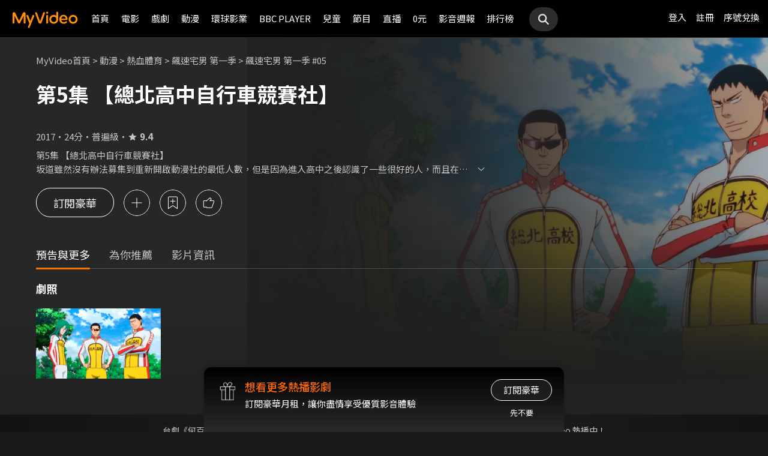

--- FILE ---
content_type: text/html;charset=UTF-8
request_url: https://www.myvideo.net.tw/details/0/213635
body_size: 32933
content:
     


 


<!DOCTYPE html PUBLIC "-//W3C//DTD HTML 4.01 Transitional//EN" "http://www.w3.org/TR/html4/loose.dtd">
<html lang="zh-Hant-TW">
  <head version="svn_trunk_88916" >
  	
    
  	
  		

<script type="text/javascript">
	window.onload = function() {         
        // 檢測是否為 iOS 或 android
        if(/iPhone|iPad|iPod|Android/i.test(navigator.userAgent)){
            // 只有手機端才跳轉 deeplink
			if(isFacebookWebView()){
			    let actionEncodedString = getEncodedDeepLinkString();
			    console.log("actionEncodedString: "+actionEncodedString);
                window.location.href = "twmmyvideo://myvideo?"+ actionEncodedString;
			}
        } 
    }
</script>
<meta charset="UTF-8">
<meta name="viewport" content="width=device-width, initial-scale=1.0, minimum-scale=1.0">
<meta name="description" content="《飆速宅男 第一季 #05》第5集 【總北高中自行車競賽社】 坂道雖然沒有辦法募集到重新開啟動漫社的最低人數，但是因為進入高中之後認識了一些很好的人，而且在這些人的引導之下，終於讓他也願意嘗試新的事物，決定加入自行車競賽社。但是沒想到他一加入馬上就面臨了要面對艱困比賽的情況，究竟他會怎麼做呢?飆速宅男 第一季 #05線上看-熱血體育-動漫-MyVideo｜陪你每一刻 標籤：雙語發音,導演：鍋島修,演員：山下大輝" />
<meta property="og:title" content="飆速宅男 第一季 #05線上看-熱血體育-動漫-MyVideo｜陪你每一刻" />
<meta property="og:description" content="《飆速宅男 第一季 #05》第5集 【總北高中自行車競賽社】 坂道雖然沒有辦法募集到重新開啟動漫社的最低人數，但是因為進入高中之後認識了一些很好的人，而且在這些人的引導之下，終於讓他也願意嘗試新的事物，決定加入自行車競賽社。但是沒想到他一加入馬上就面臨了要面對艱困比賽的情況，究..." />
<meta property="og:image" content="https://img.myvideo.net.tw/images/MIG010/0000/3777/201905171854479227_2016.jpg" />
<meta property="og:site_name" content="MyVideo｜陪你每一刻">
<meta property="og:url" content="https://www.myvideo.net.tw/details/0/213635" />
<meta property="og:type" content="video.other" />
<meta property="fb:app_id" content="471215119589042" />



<!-- FB AppLinks Metadata Reference (android)-->
<meta property="al:android:url" content="twmmyvideo://myvideo?action=ct%3A213635%7C0" />
<meta property="al:android:app_name" content="MyVideo" />
<meta property="al:android:package" content="com.taiwanmobile.myVideo" />
<!-- FB AppLinks Metadata Reference (iOS)-->
<meta property="al:ios:url" content="twmmyvideo://myvideo?action=ct%3A213635%7C0">
<meta property="al:ios:app_name" content="MyVideo">
<meta property="al:ios:app_store_id" content="567629616">
<meta property="al:web:should_fallback" content="true">
<meta name="pubdate" content="2019-06-04T00:00:00+08:00" />
<meta name="lastmod" content="2025-12-04T15:39:50+08:00" />

<link rel="canonical" href="https://www.myvideo.net.tw/details/0/213635">
<link rel="amphtml" href="https://www.myvideo.net.tw/details/amp/0/213635">
<link rel="stylesheet" href="/static/css/RWD/videoList.css?PatchDate=20260115">
<link rel="stylesheet" href="/static/css/RWD/tabPanel.css?PatchDate=20260115">
<link rel="stylesheet" href="/static/css/RWD/popUp.css?PatchDate=20260115">
<link rel="stylesheet" href="/static/css/RWD/bottomLightBox.css?PatchDate=20260115">
<link rel="stylesheet" href="/static/css/RWD/style_btn.css?PatchDate=20260115">
<link rel="stylesheet" href="/static/css/RWD/style_frameMember.css?PatchDate=20260115">

<link rel="stylesheet" href="/static/css/RWD/style_delete_sub_account_popup.css?PatchDate=20260115">
<link rel="stylesheet" href="/static/css/RWD/style_movieIntro.css?PatchDate=20260115">
<link rel="stylesheet" href="/static/css/RWD/style_notification_popup.css?PatchDate=20260115">
<link rel="stylesheet" href="/static/css/RWD/style_num_password_popup.css?PatchDate=20260115">
<link rel="stylesheet" href="/static/css/RWD/style_num_password_input.css?PatchDate=20260115">




	




		
			<!-- seoVideoObject -->
			<script type="application/ld+json">
			{"embedUrl":"https://www.myvideo.net.tw/details/0/213635","image":"https://img.myvideo.net.tw/images/MIG010/0000/3773/201905171850595602_420x600.jpg","keywords":["雙語發音","鍋島修","山下大輝","雙語發音","MyVideo｜陪你每一刻","線上看","動漫","熱血體育"],"@type":"VideoObject","director":[{"@type":"Person","name":"鍋島修","url":"https://www.myvideo.net.tw/search/%E9%8D%8B%E5%B3%B6%E4%BF%AE/director/"}],"description":"《飆速宅男 第一季 #05》第5集 【總北高中自行車競賽社】 坂道雖然沒有辦法募集到重新開啟動漫社的最低人數，但是因為進入高中之後認識了一些很好的人，而且在這些人的引導之下，終於讓他也願意嘗試新的事物，決定加入自行車競賽社。但是沒想到他一加入馬上就面臨了要面對艱困比賽的情況，究竟他會怎麼做呢?","dateModified":"2025-12-04T15:39:50+08:00","isAccessibleForFree":false,"@context":"http://schema.org","url":"https://www.myvideo.net.tw/details/0/213635","actor":[{"@type":"Person","name":"山下大輝","alternateName":"Yamashita Daiki","url":"https://www.myvideo.net.tw/person/%E5%B1%B1%E4%B8%8B%E5%A4%A7%E8%BC%9D_S0003387/"}],"datePublished":"2019-06-04T00:00:00+08:00","duration":"PT24M","contentUrl":"https://www.myvideo.net.tw/player/0/213635/video?bundleType=1","dateCreated":"2019-06-04T00:00:00+08:00","uploadDate":"2019-06-04T00:00:00+08:00","genre":["熱血體育"],"name":"飆速宅男 第一季 #05","@id":"https://www.myvideo.net.tw/details/0/213635","thumbnailUrl":"https://img.myvideo.net.tw/images/MIG010/0000/3773/201905171850595602_420x600.jpg"}
			</script>
		
		<!-- seoMovie -->
		<script type="application/ld+json">
			{"image":"https://img.myvideo.net.tw/images/MIG010/0000/3773/201905171850595602_420x600.jpg","keywords":["雙語發音","鍋島修","山下大輝","雙語發音","MyVideo｜陪你每一刻","線上看","動漫","熱血體育"],"@type":"Movie","director":[{"@type":"Person","name":"鍋島修","url":"https://www.myvideo.net.tw/search/%E9%8D%8B%E5%B3%B6%E4%BF%AE/director/"}],"description":"《飆速宅男 第一季 #05》第5集 【總北高中自行車競賽社】 坂道雖然沒有辦法募集到重新開啟動漫社的最低人數，但是因為進入高中之後認識了一些很好的人，而且在這些人的引導之下，終於讓他也願意嘗試新的事物，決定加入自行車競賽社。但是沒想到他一加入馬上就面臨了要面對艱困比賽的情況，究竟他會怎麼做呢?","dateModified":"2025-12-04T15:39:50+08:00","@context":"http://schema.org","url":"https://www.myvideo.net.tw/details/0/213635","actor":[{"@type":"Person","name":"山下大輝","alternateName":"Yamashita Daiki","url":"https://www.myvideo.net.tw/person/%E5%B1%B1%E4%B8%8B%E5%A4%A7%E8%BC%9D_S0003387/"}],"datePublished":"2019-06-04T00:00:00+08:00","duration":"PT24M","dateCreated":"2019-06-04T00:00:00+08:00","genre":["熱血體育"],"name":"飆速宅男 第一季 #05","@id":"https://www.myvideo.net.tw/details/0/213635","aggregateRating":{"bestRating":"10","@type":"AggregateRating","ratingValue":"9.4","ratingCount":"1671","worstRating":"1"},"thumbnailUrl":"https://img.myvideo.net.tw/images/MIG010/0000/3773/201905171850595602_420x600.jpg"}
		</script>
		
				<!-- seoTVSeries -->
				<script type="application/ld+json">
				{"image":"https://img.myvideo.net.tw/images/MIG010/0000/3773/201905171850595602_420x600.jpg","keywords":["雙語發音","鍋島修","山下大輝","雙語發音","MyVideo｜陪你每一刻","線上看","動漫","熱血體育"],"isFamilyFriendly":true,"@type":"TVSeries","director":[{"@type":"Person","name":"鍋島修","url":"https://www.myvideo.net.tw/search/%E9%8D%8B%E5%B3%B6%E4%BF%AE/director/"}],"description":"《飆速宅男 第一季 #05》第5集 【總北高中自行車競賽社】 坂道雖然沒有辦法募集到重新開啟動漫社的最低人數，但是因為進入高中之後認識了一些很好的人，而且在這些人的引導之下，終於讓他也願意嘗試新的事物，決定加入自行車競賽社。但是沒想到他一加入馬上就面臨了要面對艱困比賽的情況，究竟他會怎麼做呢?","dateModified":"2025-12-04T15:39:50+08:00","@context":"http://schema.org","url":"https://www.myvideo.net.tw/details/0/213635","actor":[{"@type":"Person","name":"山下大輝","alternateName":"Yamashita Daiki","url":"https://www.myvideo.net.tw/person/%E5%B1%B1%E4%B8%8B%E5%A4%A7%E8%BC%9D_S0003387/"}],"datePublished":"2019-06-04T00:00:00+08:00","numberOfEpisodes":38,"dateCreated":"2019-06-04T00:00:00+08:00","genre":["熱血體育"],"name":"飆速宅男 第一季 #05","contentRating":"普遍級","countryOfOrigin":[{"@type":"Country","name":"日本"}],"@id":"https://www.myvideo.net.tw/details/0/213635","thumbnailUrl":"https://img.myvideo.net.tw/images/MIG010/0000/3773/201905171850595602_420x600.jpg"}
			</script>
		
		<!-- 麵包屑優化 Start -->
		<script type="application/ld+json">
			{
				"@context":"http://schema.org",
				"@type":"BreadcrumbList",
				"itemListElement": [{"@type": "ListItem","position": 1,"item": "https://www.myvideo.net.tw/","name": "MyVideo首頁"},{"@type": "ListItem","position": 2,"item": "https://www.myvideo.net.tw/cartoon/","name": "動漫"},{"@type": "ListItem","position": 3,"item": "https://www.myvideo.net.tw/mainGroup/SubCategory/sport/","name": "熱血體育"},{"@type": "ListItem","position": 4,"item": "https://www.myvideo.net.tw/details/3/6516","name": "飆速宅男 第一季"},{"@type": "ListItem","position": 5,"item": "https://www.myvideo.net.tw/details/0/213635","name": "飆速宅男 第一季 #05"}]
			}
		</script>
		<!-- 麵包屑優化 End -->
		<script type="application/ld+json">
			{
  				"@context": "http://schema.org",
  				"@type": "ViewAction",
  				"name": "飆速宅男 第一季 #05",
  				"target": [
    				{
    					"@type": "EntryPoint",
        				"urlTemplate": "https://mgw.myvideo.net.tw/deepLink/link.jsp?action=Content:213635|0"
    				}
  				]			
			}
		</script>
		<!-- seoItemList -->
		





<script>
	        window.dataLayer = window.dataLayer || [];
	        dataLayer.push({
	            "event": "ViewContent",
	            "product": {
	                "impressions": [
	                    {
	                        "name": "飆速宅男 第一季 #05", 
	                        "id": "213635", 
	                        "category": ["熱血體育"], 
	                        "rating": '普遍級' 
	                    }
	                ]
	            }
	        });
	    </script>

<!-- 輸入密碼Popup -->

<script>

var serviceInfo = {
    isLiteService : 'N' == 'Y'? true : false,
    isLuxuryService :'N' == 'Y' ? true : false }
</script>
<!-- Criteo Product Tag -->
<script type="text/javascript">
	
	  window.criteo_q = window.criteo_q || [];
	  var deviceType = /iPad/.test(navigator.userAgent) ? "t"
	          : /Mobile|iP(hone|od)|Android|BlackBerry|IEMobile|Silk/
	                  .test(navigator.userAgent) ? "m" : "d";
	  window.criteo_q.push({
	    event: "setAccount",
	    account: 111489
	  }, {
	    event: "setEmail",
	    email: "",
	  }, {
	    event: "setSiteType",
	    type: deviceType
	  }, {
	    event: "viewItem",
	    item: "0_213635"
	  });
</script>
<!-- END Criteo Product Tag -->








    
    
        
        
            
        
    





  	
  	
    <link rel="shortcut icon" sizes="16x16" href="/static/images/favicon.ico" />
    <link rel="shortcut icon" sizes="128x128" href="/static/images/favicon-256x256.ico" />
    <link rel="apple-touch-icon" href="/static/images/favicon-256x256.ico" />
    <meta name="viewport" content="width=device-width, initial-scale=1.0, minimum-scale=1.0" />
    
    <title>飆速宅男 第一季 #05線上看-熱血體育-動漫-MyVideo｜陪你每一刻</title>
    
    
    <link rel="stylesheet" href="/static/css/RWD/reset.css?PatchDate=20260115" />
    <link rel="stylesheet" href="/static/css/RWD/style_preset.css?PatchDate=20260115" />
    <link rel="stylesheet" href="/static/css/RWD/style_frame.css?PatchDate=20260115" />
    <link rel="stylesheet" href="/static/css/RWD/style_footer.css?PatchDate=20260115" />
    <link rel="stylesheet" href="/static/css/RWD/style_frameMember.css?PatchDate=20260115" />
    <link rel="stylesheet" href="/static/css/RWD/style_main.css?PatchDate=20260115" />
    <link rel="stylesheet" href="/static/css/RWD/style_light_header.css?PatchDate=20260115" />
    <link rel="stylesheet" href="/static/css/RWD/style_header_dropdown_menu.css?PatchDate=20260115" />
	
	<link rel="stylesheet" href="/static/Swiper/swiper-bundle.min.css" />

    
    <style type="text/css">
      @media screen and (min-width: 1024px) {
          header.colorGR {
              background: linear-gradient(to bottom, rgba(0, 0, 0, 1) 0%, rgba(0, 0, 0, 0) 100%);
          }
          
          main{
      	    padding-top: 62px;
      	}
      	
      }
    </style>
    
    <script src="/static/js/jquery-3.6.0.min.js"></script>
    <script
      type="text/javascript"
      src="/static/reactJS/customizeSupportJS/myVideoCommonJS.min.js?PatchDate=20260115"
    ></script>
    <script type="text/javascript">
      var PSCPath = "";
      var Context = {
    	 
    	blackCardType  : '0',	
    	
    	blackData : {
    		
    		isLuxuryService : 'N',
    		
    		luxuryServiceIds: ''
    	},
      	remindInfo : {
      		isShow		: true,
      		homeBtnText : "訂閱豪華",
      		clickUrl	: "https://www.myvideo.net.tw/buyVideoCart/servletPromoRedirect.do?promotionId=PTA_2202181149563298&promotionType=1"
      	},
      	isLogin : "" !== "",
      	remindType : "" === "" ? "未登入"
      							: "N" === "Y"
      								? "超值月租"
      								: "N" === 'Y'
      									? "豪華月租訂閱豪華" : "未申裝"
      };

      $.ajaxSetup({
      	cache: false
      });
    </script>
	
  </head>
  <body>
  	



<!-- 為必免重複載入 -->


<!-- Criteo Loader File -->
<script type="text/javascript" src="//dynamic.criteo.com/js/ld/ld.js?a=111489" async="true"></script>
<!-- END Criteo Loader File -->


<!-- Criteo Visit Tag -->
<script type="text/javascript">
  window.criteo_q = window.criteo_q || [];
  var deviceType = /iPad/.test(navigator.userAgent) ? "t"
          : /Mobile|iP(hone|od)|Android|BlackBerry|IEMobile|Silk/
                  .test(navigator.userAgent) ? "m" : "d";
  window.criteo_q.push({
    event: "setAccount",
    account: 111489
  }, {
    event: "setEmail",
    email: "",
  }, {
    event: "setSiteType",
    type: deviceType
  }, {
    event: "viewPage"
  });
</script>
<!-- END Criteo Visit Tag -->



  
  
    
<!-- Google Tag Manager -->
<script>(function(w,d,s,l,i){w[l]=w[l]||[];w[l].push({'gtm.start':
new Date().getTime(),event:'gtm.js'});var f=d.getElementsByTagName(s)[0],
j=d.createElement(s),dl=l!='dataLayer'?'&l='+l:'';j.async=true;j.src=
'https://www.googletagmanager.com/gtm.js?id='+i+dl;f.parentNode.insertBefore(j,f);
})(window,document,'script','dataLayer','GTM-MF93N5D');</script>
<!-- End Google Tag Manager -->
<!-- Google Tag Manager (noscript) -->
<noscript><iframe src="https://www.googletagmanager.com/ns.html?id=GTM-MF93N5D"
height="0" width="0" style="display:none;visibility:hidden"></iframe></noscript>
<!-- End Google Tag Manager (noscript) -->
<script>
//push uid to dataLayer for user reconization.
  if(""){
    dataLayer.push({
      'event':'userId',
      'UID':''
    })
  }
if(!window.analyticsEventSender){
  let analyticsEventSender = {
    send_Event: function (...strs) {
    },
    send_page_view: function (str) {
    },
    pushToDataLayer: function(data){
			dataLayer.push(data)
    }
  };
  window.analyticsEventSender = analyticsEventSender;
}
</script>

  

<script type="text/javascript">
	function writeGA(str) {
		window.analyticsEventSender.send_page_view(str);
	}
	function writeGA_Event(str) {
		window.analyticsEventSender.send_Event('play', 'free', str);
	}
	function writeGA_Event_paid(str) {
		window.analyticsEventSender.send_Event('play', 'paid', str);
	}
	function writeGA_Event_browser(str) {
		window.analyticsEventSender.send_Event('play', 'browser', str);
	}
	// New ga event for log recommend
	function writeGA_Click_Recommend_Event(str) {
		window.analyticsEventSender.send_Event('click', 'recommend', str);
	}
	// New ga event for player
	function writeGA_Player(str1, str2, str3) {
		window.analyticsEventSender.send_Event(str1, str2, str3);
	}

	// New ga event for addQ , banner, 版位GA
	function writeGA_Event_click(str1, str2, str3) {
		window.analyticsEventSender.send_Event(str1, str2, str3);
	}

	// New ga event for go myfoneshopping
	function writeGA_shopping(str) {
		window.analyticsEventSender.send_Event('外部連結', '導購', str);
	}
	function pushToDataLayer(data) {
		window.analyticsEventSender.pushToDataLayer(data);
	}
</script>
<script type="text/javascript" defer="defer">
  var _mTrack = _mTrack || [];
  _mTrack.push([ 'trackPage' ]);

  (function() {
    var mClientId = '558dza12683';
    var mProto = ('https:' == document.location.protocol ? 'https://'
        : 'http://');
    var mHost = 'tracker.marinsm.com';
    var mt = document.createElement('script');
    mt.type = 'text/javascript';
    mt.async = true;
    mt.src = mProto + mHost + '/tracker/async/' + mClientId + '.js';
    var fscr = document.getElementsByTagName('script')[0];
    fscr.parentNode.insertBefore(mt, fscr);
  })();
</script>
<noscript>
  <img src='https://tracker.marinsm.com/tp?act=1&cid=558dza12683&script=no'>
</noscript>

<script>
!function(e,t,n,a,c,o,s){e.fbq||(c=e.fbq=function(){c.callMethod?c.callMethod.apply(c,arguments):c.queue.push(arguments)},e._fbq||(e._fbq=c),c.push=c,c.loaded=!0,c.version="2.0",c.queue=[],o=t.createElement(n),o.async=!0,o.src=a,s=t.getElementsByTagName(n)[0],s.parentNode.insertBefore(o,s))}(window,document,"script","https://connect.facebook.net/en_US/fbevents.js"),fbq("init","792098837661675"),fbq("track","PageView");
</script>
<noscript><img height="1" width="1" style="display:none" src="https://www.facebook.com/tr?id=792098837661675&ev=PageView&noscript=1"/></noscript>


    <input type="hidden" value="PC" id="deviceType" />
    <input type="hidden" value="20260115" id="patchDate" />
    <input type="hidden" value="https://mgw3.myvideo.net.tw/myVideo.api/" id="TWM_MyVideoAPI" />
    <input type="hidden" value="https://mgw2.myvideo.net.tw/myVideo.api/" id="TWM_MyVideoAPI_shunt" />
    

    <div class="wrap">
    
    <!-- APP 隱藏Header UI -->
   	  	
	      <div id="reactRenderTargetHeader">
	         
	        













<header class="colorBK">
	<div class="headerBox">
		<div class="hdGroup">
			<img id="ham" class="padMobi" src="/static/images/RWD/icon_header_ham.png" />
			<a href="/index.do">
				<img id="logo" src="/static/images/RWD/brand_logo.png" />
			</a>
			<div class="linkArea">
				<a class="searchBox" href="#">
					<img class="search" src="/static/images/RWD/icon_header_search.png" />
				</a>
				<ul class="linkService">

					<li><a href="/login.do" title="登入MyVideo立即觀賞">登入</a></li>
					<li><a href="/goSignUpPage.do" title="免費加入MyVideo">註冊</a></li>

					<li><a href="/SN-exchange" title="序號兌換">序號兌換</a></li>
				</ul>
			</div>
		</div>
		<div class="depart">
			<ul itemscope itemtype="http://www.schema.org/SiteNavigationElement">
	
						<li class="topMenuScroll_UX_RECOMMEND_HOME" id="UX_RECOMMEND_HOME" itemprop="name">
							<a href="/index.do" itemprop="url" title="首頁">首頁</a>
						</li>
	
						<li class="topMenuScroll_UXM_MOVIE" id="UXM_MOVIE" itemprop="name">
							<a href="/movie/" itemprop="url" title="電影">電影</a>
						</li>
	
						<li class="topMenuScroll_UXM_DRAMA" id="UXM_DRAMA" itemprop="name">
							<a href="/drama/" itemprop="url" title="戲劇">戲劇</a>
						</li>
	
						<li class="topMenuScroll_UXM_CARTOON" id="UXM_CARTOON" itemprop="name">
							<a href="/cartoon/" itemprop="url" title="動漫">動漫</a>
						</li>
	
						<li class="topMenuScroll_UXM_STUDIO_UNIVERSAL" id="UXM_STUDIO_UNIVERSAL" itemprop="name">
							<a href="/Studio_Universal/" itemprop="url" title="環球影業">環球影業</a>
						</li>
	
						<li class="topMenuScroll_UXM_BBCPLAYER" id="UXM_BBCPLAYER" itemprop="name">
							<a href="/BBCPlayer/" itemprop="url" title="BBC PLAYER">BBC PLAYER</a>
						</li>
	
						<li class="topMenuScroll_UXM_CHILD" id="UXM_CHILD" itemprop="name">
							<a href="/child/" itemprop="url" title="兒童">兒童</a>
						</li>
	
						<li class="topMenuScroll_UXM_MUSIC" id="UXM_MUSIC" itemprop="name">
							<a href="/music/" itemprop="url" title="節目">節目</a>
						</li>
	
						<li class="topMenuScroll_UX_LIVE_CHANNEL_HANDSET" id="UX_LIVE_CHANNEL_HANDSET" itemprop="name">
							<a href="/LiveChannel/" itemprop="url" title="直播">直播</a>
						</li>
	
						<li class="topMenuScroll_UXM_FREE_MENU" id="UXM_FREE_MENU" itemprop="name">
							<a href="/free_menu/" itemprop="url" title="0元">0元</a>
						</li>
	
				<li><a href="https://blog.myvideo.net.tw/" title="影音週報">影音週報</a></li>
				
					<li><a href="/rank/" title="排行榜">排行榜</a></li>
	
			</ul>
			<a class="searchBox" href="#">
				<img class="search" src="/static/images/RWD/icon_header_search.png" />
			</a>
		</div>
	</div>
</header> 
	      </div>
     	<script src="/static/react-js/header.bundle.js?PatchDate=20260115"></script>
      
      
      
		
		
		
		
		
		
		
       
		
		
		
		
		
		
		
		
		
		
		
		
		
		
		
		
		
		

		
		

		
		
		
		
		

		
		
		

		

		
		
		
		

		
		
		
		
		
		

		<div class="wrap">
				<!-- 18禁Popup -->
				

				<!-- 登入Popup -->
				<section class="rent popUp" id="loginPopUp">
						<div class="popUpBox">
								<content>
								<p>請登入後繼續操作</p>
								</content>
								<div class="btnBox">
										<button class="btn outline size_50_45_36">取消</button>
										<button class="btn color size_50_45_36" onclick="goToLoginPage()">確定</button>
								</div>
						</div>
				</section>

				<!-- 偵測 FB webview情況下-->
                <section class="rent popUp" id="intentBrowserPopUp" style="display:none;">
                    <div class="popUpBox">
                        <content>
                            <p>偵測到您在 Facebook 應用程式中瀏覽</p>
                            <p>建議點選右上角 <strong>⋯</strong> 選單</p>
                            <p>選擇「<strong>使用外部瀏覽器開啟</strong>」</p>
                            <p>獲得更完整的使用體驗</p>
                            <p>若尚未安裝 APP，請點選下方下載</p>
                        </content>
                    <div class="btnBox">
                        <button class="btn outline size_50_45_36" onclick="closeIntentBrowserPopup()">我知道了</button>
                        <button class="btn color size_50_45_36" onclick="downloadApp()">下載 APP</button>
                    </div>
                    </div>
                </section>

				<div class="popUpMovie" id="playMovieDiv" style="display:none;">
			    	<div class="popUpBox">
			    		<iframe id="playVideo" name="playVideo"  width="100%" height="100%" title="playVideo"
		                        src="" frameBorder="0" scrolling="no" allowFullScreen>
		                        Your browser doesn't support iframes.	
		                </iframe>                    
			    	</div>
		    	</div>
				<!-- Main -->
				<main>
						<div class="movieIntroArea">
								 <!-- Video Bg -->
								
					                <div class="videoBg">
					                    <picture>
					                        <source srcset="https://img.myvideo.net.tw/images/MIG010/0000/3777/201905171854479227_1024.jpg" media="(min-width: 640px)">
					                        <img src="https://img.myvideo.net.tw/images/MIG010/0000/3777/201905171854479227_640.jpg" alt="飆速宅男 第一季 #05">
					                    </picture>
					                </div>
				                
								<!-- Content start -->
								<div class="areaWrap">
										
										<!-- 本片資訊 -->
										<div class="videoArea">
												<div
														class="videoAreaBox ">
														<!-- 此處加上"expired"為已下架，上架中請不用加此class ex:class="videoAreaBox expired" -->
														<div class="videoFloat">
																<!-- 下架 -->
																<div class="videoExpired">
																		<img src="/static/images/RWD/icon_notice.svg" loading="lazy" alt="通知圖標">
																		<p>
																				本影片因授權因素<br>暫時無法提供觀看
																		</p>
																</div>
																<!-- 預告片 -->
																

														</div>
												</div>
												<div class="introWrap">
														<!-- 麵包屑 -->
														<ul class="breadcrumbs">
																<!-- <li><a href="/">MyVideo首頁</a>&nbsp;&gt;</li>
	                                <li><a href="#">戲劇</a>&nbsp;&gt;</li>
	                                <li><a href="#">台劇</a>&nbsp;&gt;</li>
	                                <li><p>想見你</p></li>-->
																
																		
																				<li><a href="/">MyVideo首頁</a>&nbsp;&gt;</li>
																		
																		
																
																		
																				<li><a href="/cartoon/">動漫</a>&nbsp;&gt;</li>
																		
																		
																
																		
																				<li><a href="/mainGroup/SubCategory/sport/">熱血體育</a>&nbsp;&gt;</li>
																		
																		
																
																		
																				<li><a href="/details/3/6516">飆速宅男 第一季</a>&nbsp;&gt;</li>
																		
																		
																
																		
																		
																				<li><p>飆速宅男 第一季 #05</p></li>
																		
																
														</ul>
														<div class="introArea">
														  
														   <div class="introNoticeBox">
														  		
                               								   													
                               								     
                               								     
                               								     
                               								       <!-- 上/下架 -->
                               								       <!-- 下架文字："下架日期：mm月dd日" 上架文字："將於mm月dd日上架" -->
                               								       
                               								       <!--  下架文字："將於mm月dd日上架" -->
                               								       
											   						<!-- 上架文字：："將於mm月dd日上架" -->
                               								       
                               								     
                               								   
															   </div>
                               								 
																<div class="title">
																		<!-- 影片標題 -->
																		
																				
																				
																				
																						<h1 id="movieTitle">第5集 【總北高中自行車競賽社】</h1>
																				
																				
																		
                                    <script type="text/javascript">
                                      var movieTitle = document.getElementById('movieTitle') ? document.getElementById('movieTitle').innerText : false ;
                                    </script>
                              
																</div>
                              <!-- 選單 -->
																<div class="seasonSelectBox">
																		
																		<ul class="seasonSelectorList">
																				
																		</ul>
																</div>
																<div class="introAreaBox">


																		<ul>
																				
																						<li class="introList">2017</li>
																				
																			
																			
																			
																			
																			
																						<li class="introList">24分</li>
																				
																				
																						<li class="introList">普遍級</li>
																				
																																								
                                        										
																						<!-- Yahoo評分 -->
																						
																						<!-- 原始評分 -->
																						
																								<li class="introList"><i class="introListScoreIcon"><img
																												src="/static/images/RWD/icon_star_fill.svg" loading="lazy" alt="評分"></i><span
																										class="introListScore">9.4</span></li>
																						
																				

																		</ul>
																		<!--<ul>-->
																				<!-- 原版 -->
																				<!-- 評分：Yahoo評分/原始評分，不會同時顯示 -->
																				<!-- 原始評分 -->
																				<!-- <li class="introList">Yahoo 奇摩電影戲劇<a href="#" target="_blank">3.5星</a></li> -->
																				<!-- 原始評分 -->
																				<!-- <li class="introList"><i><img src="/static/images/RWD/icon_star_fill.svg"></i><span class="introListScore">8.6</span></li> -->
																				<!-- 套資料後 -->
																				<!-- 
																					
																							<li class="introList">1671人喜歡</li>
																					
																				-->
																		<!--</ul>-->
																</div>
														</div>
														
														
															<div class="btnArea">
																	
																		<div class="btnAreaBox">
																		
																						
																		<!-- 判斷是否為PC或是Mobile來顯示 -->
																		<script type="text/javascript">			                                				
								                               				let userAgentInfo=navigator.userAgent;
																			let Agents = new Array("Android","iPhone","SymbianOS","Windows Phone","iPad","iPod");												
																			let isPC=true;												
																			for(var v=0;v<Agents.length;v++) {												
																				if(userAgentInfo.indexOf(Agents[v])>0) {													
																					isPC=false;														
																					break;													
																				}												
																			}
																			if (isPC) {
																				let playWord = $('.playBtnDesktop').html();
																				$('.playBtnMobile').html(playWord);
																				$('.playBtnMobile').parent().addClass("analytics_Play_PlayBtn_desktop");
																			}else{
																				$('.playBtnMobile').parent().addClass("analytics_Play_PlayBtn_mobile");
																			} 
								                             			</script>
																			
																			<!-- 交易流程優化 phase 2 待 FindMyVideoPriceList4 API 調整後才能直接帶套裝 contentId -->












																		
																		
																			
																		        
																		            
																		        
																		        
																		        
																		        
																		    
																			
																			<!-- 交易流程優化 phase 2 待 FindMyVideoPriceList4 API 調整後才能直接帶套裝 contentId -->
																			









													
																			<a class="outlinedBtn analytics_Trans_DetailsPage_SubscribeBtn" id="purchaseInfoA0PadWide"
																											onClick="																							                        							
							                        							if (false === true) {
							                        								handlePurchaseButtonClick('SVC');
							                        							}else{
							                        								loginFunc();	
							                        							}
						                        							">訂閱豪華</a>
																		<script type="text/javascript">
								                        					let capStr0 = document.getElementById("purchaseInfoA0PadWide").innerHTML;
																			document.getElementById("purchaseInfoA0PadWide").innerHTML = capStr0.replace("[large]","").replace("[/large]","");			
								                        				</script>
																		
		
																		</div>
																	
																	
																	<section class="notSupport popUp">
	            														<div class="popUpBox">
															                <content>
															                    <p>本裝置暫不支援此影片播放，<br>請參考MyVideo網站的常見問答，謝謝。</p>
															                </content>
														                	<div class="btnBox"><button class="btn outline size_50_45_36">我知道了</button><a href="https://www.myvideo.net.tw/info/faq" class="btn color size_50_45_36">常見問題</a></div>
															            </div>
															        </section>
	
	
	
																		<div class="iconAreaBox">
																				<!-- 已加入片單："iconBtnAdd"加上"active"
			                                        Mobile狀態："span"文字替換為"已加入片單"
			                                        Desktop狀態："iconBtnHover"文字替換為"從我的片單移除" -->
																				<div class="iconBtn iconBtnAdd analytics_Click_DetailsPage_MyListRemove analytics_Click_DetailsPage_MyListAdd">
																						<i onclick="sendGAClickEvent('按鈕_我的片單')"></i><span>我的片單</span>
																						<p class="iconBtnHover">加入我的片單</p>
																				</div>
		
																				<!-- 已加入待看："iconBtnPlayList"加上"active"
		                                        Mobile狀態："span"文字替換為"已加入待看"
		                                        Desktop狀態："iconBtnHover"文字替換為"從待看清單移除" -->
																				<div class="iconBtn iconBtnPlayList analytics_Click_DetailsPage_WatchListAdd analytics_Click_DetailsPage_WatchListRemove">
																						<i></i><span>待看清單</span>
																						<p class="iconBtnHover">加入待看清單</p>
																				</div>
		
																				<!-- 評分喜歡："iconBtnScore"加上"like"，"span"文字替換為"喜歡 -->
																				<!-- 評分不喜歡："iconBtnScore"加上"unlike"，"span"文字替換為"不喜歡 -->
																				<div class="iconBtn iconBtnScore">
																						<i></i><span>評分</span>
																				</div>
		
																				<!-- Desktop評分選單 (Mobile評分選單在最下方) -->
																				<div class="likeAreaBox likeAreaBoxDesktop" onclick="sendGAClickEvent('評分')">
																						<div class="likeArea">
																								<!-- 不喜歡 -->
																								<div class="btnScore btnUnlike analytics_Click_DetailsPage_dislike">
												                                                    <svg viewBox="0 0 44 44" fill="none" xmlns="http://www.w3.org/2000/svg">
											                                                    		<path class="iconLikeFill" fill-rule="evenodd" clip-rule="evenodd" d="M20.5438 29.8814C20.1428 30.2226 19.5418 30.1984 19.1694 29.826L18.2857 28.9422C17.9324 28.589 17.8971 28.0331 18.2029 27.64L19.8121 25.571L14.6135 25.618C14.1797 25.6219 13.7929 25.3457 13.6558 24.9342L13.4558 24.3343C13.3843 24.1199 13.3876 23.8876 13.4651 23.6753L16.8888 14.2941C17.0328 13.8995 17.4081 13.6369 17.8281 13.6369H24.7502C25.0566 13.6369 25.346 13.7774 25.5357 14.0181L26.4633 15.1955C26.6392 14.9088 26.9554 14.7176 27.3164 14.7176H29.64C30.1923 14.7176 30.64 15.1653 30.64 15.7176V24.5267C30.64 25.079 30.1923 25.5267 29.64 25.5267H27.3164C26.8985 25.5267 26.5405 25.2704 26.391 24.9064L20.5438 29.8814Z"/>
											                                                    		<path class="iconLikeStroke" d="M19.1694 29.826L19.523 29.4724L19.523 29.4724L19.1694 29.826ZM20.5438 29.8814L20.2198 29.5006L20.2198 29.5006L20.5438 29.8814ZM18.2857 28.9422L17.9321 29.2958L17.9321 29.2958L18.2857 28.9422ZM18.2029 27.64L17.8082 27.333L17.8082 27.333L18.2029 27.64ZM19.8121 25.571L20.2067 25.878L20.8416 25.0617L19.8076 25.071L19.8121 25.571ZM14.6135 25.618L14.609 25.118L14.609 25.118L14.6135 25.618ZM13.6558 24.9342L14.1301 24.7761L14.1301 24.7761L13.6558 24.9342ZM13.4558 24.3343L12.9815 24.4925L12.9815 24.4925L13.4558 24.3343ZM13.4651 23.6753L12.9954 23.5039L12.9954 23.5039L13.4651 23.6753ZM16.8888 14.2941L17.3585 14.4655L17.3585 14.4655L16.8888 14.2941ZM25.5357 14.0181L25.1429 14.3275L25.1429 14.3275L25.5357 14.0181ZM26.4633 15.1955L26.0706 15.5049L26.5145 16.0684L26.8896 15.4569L26.4633 15.1955ZM26.391 24.9064L26.8535 24.7164L26.5917 24.0791L26.067 24.5256L26.391 24.9064ZM18.8159 30.1795C19.3725 30.7361 20.2682 30.7724 20.8678 30.2622L20.2198 29.5006C20.0173 29.6729 19.7112 29.6606 19.523 29.4724L18.8159 30.1795ZM17.9321 29.2958L18.8159 30.1795L19.523 29.4724L18.6392 28.5887L17.9321 29.2958ZM17.8082 27.333C17.3469 27.9261 17.4014 28.765 17.9321 29.2958L18.6392 28.5887C18.4635 28.4129 18.4473 28.1402 18.5976 27.947L17.8082 27.333ZM19.4174 25.2641L17.8082 27.333L18.5976 27.947L20.2067 25.878L19.4174 25.2641ZM19.8076 25.071L14.609 25.118L14.618 26.118L19.8166 26.071L19.8076 25.071ZM14.609 25.118C14.3921 25.12 14.1987 24.9819 14.1301 24.7761L13.1814 25.0924C13.3872 25.7096 13.9674 26.1238 14.618 26.118L14.609 25.118ZM14.1301 24.7761L13.9301 24.1762L12.9815 24.4925L13.1814 25.0924L14.1301 24.7761ZM13.9301 24.1762C13.8944 24.069 13.896 23.9529 13.9348 23.8467L12.9954 23.5039C12.8792 23.8223 12.8742 24.1708 12.9815 24.4925L13.9301 24.1762ZM13.9348 23.8467L17.3585 14.4655L16.4191 14.1227L12.9954 23.5039L13.9348 23.8467ZM17.3585 14.4655C17.4305 14.2682 17.6181 14.1369 17.8281 14.1369V13.1369C17.198 13.1369 16.6351 13.5308 16.4191 14.1227L17.3585 14.4655ZM17.8281 14.1369L24.7502 14.1369V13.1369H17.8281V14.1369ZM24.7502 14.1369C24.9034 14.1369 25.0481 14.2072 25.1429 14.3275L25.9284 13.7086C25.644 13.3476 25.2098 13.1369 24.7502 13.1369V14.1369ZM25.1429 14.3275L26.0706 15.5049L26.8561 14.8861L25.9284 13.7086L25.1429 14.3275ZM27.3164 14.2176C26.7744 14.2176 26.3001 14.5054 26.0371 14.9341L26.8896 15.4569C26.9783 15.3123 27.1365 15.2176 27.3164 15.2176V14.2176ZM29.64 14.2176H27.3164V15.2176H29.64L29.64 14.2176ZM31.14 15.7176C31.14 14.8892 30.4684 14.2176 29.64 14.2176L29.64 15.2176C29.9162 15.2176 30.14 15.4415 30.14 15.7176H31.14ZM31.14 24.5267V15.7176H30.14V24.5267H31.14ZM29.64 26.0267C30.4684 26.0267 31.14 25.3551 31.14 24.5267H30.14C30.14 24.8028 29.9162 25.0267 29.64 25.0267V26.0267ZM27.3164 26.0267H29.64V25.0267H27.3164V26.0267ZM25.9285 25.0964C26.1524 25.6414 26.6888 26.0267 27.3164 26.0267V25.0267C27.1082 25.0267 26.9287 24.8994 26.8535 24.7164L25.9285 25.0964ZM20.8678 30.2622L26.715 25.2872L26.067 24.5256L20.2198 29.5006L20.8678 30.2622Z"/>
											                                                		</svg>                                                    	
																								</div>
																								<!-- 喜歡 -->
																								<div class="btnScore btnLike analytics_Click_DetailsPage_like">
													                                                <svg viewBox="0 0 44 44" fill="none" xmlns="http://www.w3.org/2000/svg">
													                                                    <path class="iconLikeFill" fill-rule="evenodd" clip-rule="evenodd" d="M23.4562 14.1186C23.8572 13.7774 24.4582 13.8016 24.8306 14.174L25.7143 15.0578C26.0676 15.411 26.1029 15.9669 25.7971 16.36L24.1879 18.429L29.3865 18.382C29.8203 18.3781 30.2071 18.6543 30.3442 19.0658L30.5442 19.6657C30.6157 19.8801 30.6124 20.1124 30.5349 20.3247L27.1112 29.7059C26.9672 30.1005 26.5919 30.3631 26.1719 30.3631H19.2498C18.9434 30.3631 18.654 30.2226 18.4643 29.9819L17.5367 28.8045C17.3608 29.0912 17.0446 29.2824 16.6836 29.2824H14.36C13.8077 29.2824 13.36 28.8347 13.36 28.2824V19.4733C13.36 18.921 13.8077 18.4733 14.36 18.4733H16.6836C17.1015 18.4733 17.4595 18.7296 17.609 19.0936L23.4562 14.1186Z"/>
													                                                    <path class="iconLikeStroke" d="M24.8306 14.174L24.477 14.5276L24.477 14.5276L24.8306 14.174ZM23.4562 14.1186L23.7802 14.4994L23.7802 14.4994L23.4562 14.1186ZM25.7143 15.0578L26.0679 14.7042L26.0679 14.7042L25.7143 15.0578ZM25.7971 16.36L26.1918 16.667L26.1918 16.667L25.7971 16.36ZM24.1879 18.429L23.7933 18.122L23.1584 18.9383L24.1924 18.929L24.1879 18.429ZM29.3865 18.382L29.391 18.882L29.391 18.882L29.3865 18.382ZM30.3442 19.0658L29.8699 19.2239L29.8699 19.2239L30.3442 19.0658ZM30.5442 19.6657L31.0185 19.5075L31.0185 19.5075L30.5442 19.6657ZM30.5349 20.3247L31.0046 20.4961L31.0046 20.4961L30.5349 20.3247ZM27.1112 29.7059L26.6415 29.5345L26.6415 29.5345L27.1112 29.7059ZM18.4643 29.9819L18.8571 29.6725L18.8571 29.6725L18.4643 29.9819ZM17.5367 28.8045L17.9294 28.4951L17.4855 27.9316L17.1104 28.5431L17.5367 28.8045ZM17.609 19.0936L17.1465 19.2836L17.4083 19.9209L17.933 19.4744L17.609 19.0936ZM25.1841 13.8205C24.6275 13.2639 23.7318 13.2276 23.1322 13.7378L23.7802 14.4994C23.9827 14.3271 24.2888 14.3394 24.477 14.5276L25.1841 13.8205ZM26.0679 14.7042L25.1841 13.8205L24.477 14.5276L25.3608 15.4113L26.0679 14.7042ZM26.1918 16.667C26.6531 16.0739 26.5986 15.235 26.0679 14.7042L25.3608 15.4113C25.5365 15.5871 25.5527 15.8598 25.4024 16.053L26.1918 16.667ZM24.5826 18.7359L26.1918 16.667L25.4024 16.053L23.7933 18.122L24.5826 18.7359ZM24.1924 18.929L29.391 18.882L29.382 17.882L24.1834 17.929L24.1924 18.929ZM29.391 18.882C29.6079 18.88 29.8013 19.0181 29.8699 19.2239L30.8186 18.9076C30.6128 18.2904 30.0326 17.8762 29.382 17.882L29.391 18.882ZM29.8699 19.2239L30.0699 19.8238L31.0185 19.5075L30.8186 18.9076L29.8699 19.2239ZM30.0699 19.8238C30.1056 19.931 30.104 20.0471 30.0652 20.1533L31.0046 20.4961C31.1208 20.1777 31.1258 19.8292 31.0185 19.5075L30.0699 19.8238ZM30.0652 20.1533L26.6415 29.5345L27.5809 29.8773L31.0046 20.4961L30.0652 20.1533ZM26.6415 29.5345C26.5695 29.7318 26.3819 29.8631 26.1719 29.8631V30.8631C26.802 30.8631 27.3649 30.4692 27.5809 29.8773L26.6415 29.5345ZM26.1719 29.8631H19.2498V30.8631H26.1719V29.8631ZM19.2498 29.8631C19.0966 29.8631 18.9519 29.7928 18.8571 29.6725L18.0716 30.2914C18.356 30.6524 18.7902 30.8631 19.2498 30.8631V29.8631ZM18.8571 29.6725L17.9294 28.4951L17.1439 29.1139L18.0716 30.2914L18.8571 29.6725ZM16.6836 29.7824C17.2256 29.7824 17.6999 29.4946 17.9629 29.0659L17.1104 28.5431C17.0217 28.6877 16.8635 28.7824 16.6836 28.7824V29.7824ZM14.36 29.7824H16.6836V28.7824H14.36V29.7824ZM12.86 28.2824C12.86 29.1108 13.5316 29.7824 14.36 29.7824V28.7824C14.0838 28.7824 13.86 28.5585 13.86 28.2824H12.86ZM12.86 19.4733V28.2824H13.86V19.4733H12.86ZM14.36 17.9733C13.5316 17.9733 12.86 18.6449 12.86 19.4733H13.86C13.86 19.1972 14.0838 18.9733 14.36 18.9733V17.9733ZM16.6836 17.9733H14.36V18.9733H16.6836V17.9733ZM18.0715 18.9036C17.8476 18.3586 17.3112 17.9733 16.6836 17.9733V18.9733C16.8918 18.9733 17.0713 19.1006 17.1465 19.2836L18.0715 18.9036ZM23.1322 13.7378L17.285 18.7128L17.933 19.4744L23.7802 14.4994L23.1322 13.7378Z"/>
													                                                </svg>
																								</div>
																						</div>
																				</div>
																		</div>
																	
															</div>
														
														<div class="infoArea">

																

																
																		<div class="describeArea multiLine">
																				<p class="describe">第5集 【總北高中自行車競賽社】<br />坂道雖然沒有辦法募集到重新開啟動漫社的最低人數，但是因為進入高中之後認識了一些很好的人，而且在這些人的引導之下，終於讓他也願意嘗試新的事物，決定加入自行車競賽社。但是沒想到他一加入馬上就面臨了要面對艱困比賽的情況，究竟他會怎麼做呢?</p>
																				<img class="lineOpen" src="/static/images/RWD/icon_arrow_down.svg" loading="lazy" alt="展開">
																		</div>
																
																
																
																	
																	
																		
																	
																																
														</div>
												</div>
										</div>

										<!-- Tab選單 20221229 切換頁籤調整CSS-->
									     <input type="radio" name="tabItem" id="tabEpisode" value="集數" >
                    					 <input type="radio" name="tabItem" id="tabTrailer" value="預告與更多" checked>
                    					 <input type="radio" name="tabItem" id="tabRecommend" value="為你推薦" >
                    					 <input type="radio" name="tabItem" id="tabInformation" value="影片資訊" >
                    					 
										<div class="tabArea">
												<div class="tabAreaBox">
														<div class="tabUnderline"></div>
														<div class="tabItemBox">
																<!-- "tabItem"順序第一個：加上"activeFirst" 20221229 切換頁籤調整CSS-->
																
																
                                									<label class="tabItem analytics_Click_DetailsPage_Tab_TrailerandMore activeFirst" for="tabTrailer"
                                									onclick="sendGAClickEvent('分頁_預告與更多')"><h3>預告與更多</h3></label>
                                								
                                								
                                								
                                									<label class="tabItem analytics_Click_DetailsPage_Tab_Recommend " for="tabRecommend"
                                									onclick="sendGAClickEvent('分頁_為你推薦')"><h3>為你推薦</h3></label>
                                								
                                								
                                								
                                								<label class="tabItem analytics_Click_DetailsPage_Tab_Info " for="tabInformation"
                                									onclick="sendGAClickEvent('分頁_影片資訊')"><h3>影片資訊</h3></label>
																
														</div>
												</div>
										</div>

										<!-- 集數 -->
										<div class="episode toggleArea hidden" id="episode">
												<!-- 集數選單 -->

												<div class="subTabArea ">
														<div class="subTabAreaBox">

																<ul class="subTabItemBox">
																		
																				<li class="subTabItem"><a href="#episodePage1">1
																								- 30 集</a></li>
																		
																				<li class="subTabItem"><a href="#episodePage2">31
																								- 38 集</a></li>
																		
																</ul>


														</div>
												</div>
													
											
											</div>
										

										<!-- 預告與更多 -->
										<div class="trailer toggleArea " id="trailer">
												
												
												
														<div class="toggleAreaBox trailerAreaBox">
																<p class="movieSubTitle">劇照</p>
																<div class="movieArea trailerArea">
																		<div class="movieStillsArea">
																				
																						
																						<!-- 劇照區塊 start -->
																						<div class="movieStills" style="">
																								<figure class="movieStillsItem" onclick="sendGAClickEvent('劇照')" lightbox-toggle>
																										<!-- 顯圖 -->
																										<picture>
																										<source srcset="https://img.myvideo.net.tw/images/MIG010/0000/3777/201905171854479227_1024.jpg" media="(min-width: 744px)">
																										<img alt="飆速宅男 第一季 #05劇照 1" src="https://img.myvideo.net.tw/images/MIG010/0000/3777/201905171854479227_640.jpg" loading="lazy"> </picture>
																								</figure>
																						</div>
																						<!-- 劇照區塊 end -->
																				
																		</div>
																</div>
														</div>
												
										</div>

										<!-- 為你推薦 -->
										<div class="recommend toggleArea hidden" id="recommend">
												
														<div class="toggleAreaBox recommendAreaBox">
																<p class="movieSubTitle">推薦影片</p>
																<div class="movieArea posterArea">
																		<div class="moviePoster">
																				<!-- 推薦影片區塊 start -->
																				
																						
																						<figure class="moviePosterItem">
																								<a href="/details/3/17384"
																										class="posterItem movieItem" onclick="sendGAClickEvent('推薦影片')"> 
																												
																														<img alt="強風吹拂" src="https://img.myvideo.net.tw/images/MED010/0000/2635/202108201729562405_190x270.jpg" loading="lazy">
																												
																												
																										 <!-- 顯圖 --> <!-- <img alt="" src="https://img.myvideo.net.tw/images/MED010/0000/2635/202108201729562405_190x270.jpg"> --> <!-- 右上角 圓角Tag --> <!-- <span class="posterTag movieTag" style="background-color:#bdbdbd; color:var(--color-black);">單次付費</span> -->
																								</a>
																								<!-- 影片標題 -->
																								<figcaption>
																										<a href="/details/3/17384">強風吹拂</a>
																								</figcaption>
																						</figure>
																				
																						
																						<figure class="moviePosterItem">
																								<a href="/details/3/13325"
																										class="posterItem movieItem" onclick="sendGAClickEvent('推薦影片')"> 
																												
																														<img alt="流汗吧！健身少女" src="https://img.myvideo.net.tw/images/MED010/0000/1401/202008251552001816_190x270.jpg" loading="lazy">
																												
																												
																										 <!-- 顯圖 --> <!-- <img alt="" src="https://img.myvideo.net.tw/images/MED010/0000/1401/202008251552001816_190x270.jpg"> --> <!-- 右上角 圓角Tag --> <!-- <span class="posterTag movieTag" style="background-color:#bdbdbd; color:var(--color-black);">單次付費</span> -->
																								</a>
																								<!-- 影片標題 -->
																								<figcaption>
																										<a href="/details/3/13325">流汗吧！健身少女</a>
																								</figcaption>
																						</figure>
																				
																						
																						<figure class="moviePosterItem">
																								<a href="/details/4/17838"
																										class="posterItem movieItem" onclick="sendGAClickEvent('推薦影片')"> 
																												
																														<img alt="棒球大聯盟" src="https://img.myvideo.net.tw/images/MIG010/0000/7436/202203181718489348_190x270.jpg" loading="lazy">
																												
																												
																										 <!-- 顯圖 --> <!-- <img alt="" src="https://img.myvideo.net.tw/images/MIG010/0000/7436/202203181718489348_190x270.jpg"> --> <!-- 右上角 圓角Tag --> <!-- <span class="posterTag movieTag" style="background-color:#bdbdbd; color:var(--color-black);">單次付費</span> -->
																								</a>
																								<!-- 影片標題 -->
																								<figcaption>
																										<a href="/details/4/17838">棒球大聯盟</a>
																								</figcaption>
																						</figure>
																				
																						
																						<figure class="moviePosterItem">
																								<a href="/details/3/14691"
																										class="posterItem movieItem" onclick="sendGAClickEvent('推薦影片')"> 
																												
																														<img alt="SK8 the Infinity" src="https://img.myvideo.net.tw/images/MUS030/0001/5085/202101201448307628_190x270.jpg" loading="lazy">
																												
																												
																										 <!-- 顯圖 --> <!-- <img alt="" src="https://img.myvideo.net.tw/images/MUS030/0001/5085/202101201448307628_190x270.jpg"> --> <!-- 右上角 圓角Tag --> <!-- <span class="posterTag movieTag" style="background-color:#bdbdbd; color:var(--color-black);">單次付費</span> -->
																								</a>
																								<!-- 影片標題 -->
																								<figcaption>
																										<a href="/details/3/14691">SK8 the Infinity</a>
																								</figcaption>
																						</figure>
																				
																						
																						<figure class="moviePosterItem">
																								<a href="/details/4/14802"
																										class="posterItem movieItem" onclick="sendGAClickEvent('推薦影片')"> 
																												
																														<img alt="Fate/Zero" src="https://img.myvideo.net.tw/images/MIG010/0000/2040/201802131433116583_190x270.jpg" loading="lazy">
																												
																												
																										 <!-- 顯圖 --> <!-- <img alt="" src="https://img.myvideo.net.tw/images/MIG010/0000/2040/201802131433116583_190x270.jpg"> --> <!-- 右上角 圓角Tag --> <!-- <span class="posterTag movieTag" style="background-color:#bdbdbd; color:var(--color-black);">單次付費</span> -->
																								</a>
																								<!-- 影片標題 -->
																								<figcaption>
																										<a href="/details/4/14802">Fate/Zero</a>
																								</figcaption>
																						</figure>
																				
																						
																						<figure class="moviePosterItem">
																								<a href="/details/4/17572"
																										class="posterItem movieItem" onclick="sendGAClickEvent('推薦影片')"> 
																												
																														<img alt="排球少年" src="https://img.myvideo.net.tw/images/MED010/0000/2838/202109081504400899_190x270.jpg" loading="lazy">
																												
																												
																										 <!-- 顯圖 --> <!-- <img alt="" src="https://img.myvideo.net.tw/images/MED010/0000/2838/202109081504400899_190x270.jpg"> --> <!-- 右上角 圓角Tag --> <!-- <span class="posterTag movieTag" style="background-color:#bdbdbd; color:var(--color-black);">單次付費</span> -->
																								</a>
																								<!-- 影片標題 -->
																								<figcaption>
																										<a href="/details/4/17572">排球少年</a>
																								</figcaption>
																						</figure>
																				
																						
																						<figure class="moviePosterItem">
																								<a href="/details/4/14974"
																										class="posterItem movieItem" onclick="sendGAClickEvent('推薦影片')"> 
																												
																														<img alt="影子籃球員" src="https://img.myvideo.net.tw/images/PRO030/0000/0260/201512251739005404_190x270.jpg" loading="lazy">
																												
																												
																										 <!-- 顯圖 --> <!-- <img alt="" src="https://img.myvideo.net.tw/images/PRO030/0000/0260/201512251739005404_190x270.jpg"> --> <!-- 右上角 圓角Tag --> <!-- <span class="posterTag movieTag" style="background-color:#bdbdbd; color:var(--color-black);">單次付費</span> -->
																								</a>
																								<!-- 影片標題 -->
																								<figcaption>
																										<a href="/details/4/14974">影子籃球員</a>
																								</figcaption>
																						</figure>
																				
																						
																						<figure class="moviePosterItem">
																								<a href="/details/4/15126"
																										class="posterItem movieItem" onclick="sendGAClickEvent('推薦影片')"> 
																												
																														<img alt="鑽石王牌" src="https://img.myvideo.net.tw/images/MUS030/0000/8684/201904031756491989_190x270.jpg" loading="lazy">
																												
																												
																										 <!-- 顯圖 --> <!-- <img alt="" src="https://img.myvideo.net.tw/images/MUS030/0000/8684/201904031756491989_190x270.jpg"> --> <!-- 右上角 圓角Tag --> <!-- <span class="posterTag movieTag" style="background-color:#bdbdbd; color:var(--color-black);">單次付費</span> -->
																								</a>
																								<!-- 影片標題 -->
																								<figcaption>
																										<a href="/details/4/15126">鑽石王牌</a>
																								</figcaption>
																						</figure>
																				
																						
																						<figure class="moviePosterItem">
																								<a href="/details/4/15048"
																										class="posterItem movieItem" onclick="sendGAClickEvent('推薦影片')"> 
																												
																														<img alt="王者天下" src="https://img.myvideo.net.tw/images/MIG010/0000/6474/202510021647220452_190x270.jpg" loading="lazy">
																												
																												
																										 <!-- 顯圖 --> <!-- <img alt="" src="https://img.myvideo.net.tw/images/MIG010/0000/6474/202510021647220452_190x270.jpg"> --> <!-- 右上角 圓角Tag --> <!-- <span class="posterTag movieTag" style="background-color:#bdbdbd; color:var(--color-black);">單次付費</span> -->
																								</a>
																								<!-- 影片標題 -->
																								<figcaption>
																										<a href="/details/4/15048">王者天下</a>
																								</figcaption>
																						</figure>
																				
																						
																						<figure class="moviePosterItem">
																								<a href="/details/3/13622"
																										class="posterItem movieItem" onclick="sendGAClickEvent('推薦影片')"> 
																												
																														<img alt="攀岩少女！" src="https://img.myvideo.net.tw/images/MED010/0000/1523/202009261043388207_190x270.jpg" loading="lazy">
																												
																												
																										 <!-- 顯圖 --> <!-- <img alt="" src="https://img.myvideo.net.tw/images/MED010/0000/1523/202009261043388207_190x270.jpg"> --> <!-- 右上角 圓角Tag --> <!-- <span class="posterTag movieTag" style="background-color:#bdbdbd; color:var(--color-black);">單次付費</span> -->
																								</a>
																								<!-- 影片標題 -->
																								<figcaption>
																										<a href="/details/3/13622">攀岩少女！</a>
																								</figcaption>
																						</figure>
																				
																						
																						<figure class="moviePosterItem">
																								<a href="/details/3/15961"
																										class="posterItem movieItem" onclick="sendGAClickEvent('推薦影片')"> 
																												
																														<img alt="壽司大相撲" src="https://img.myvideo.net.tw/images/MED010/0000/2121/202104151228235890_190x270.jpg" loading="lazy">
																												
																												
																										 <!-- 顯圖 --> <!-- <img alt="" src="https://img.myvideo.net.tw/images/MED010/0000/2121/202104151228235890_190x270.jpg"> --> <!-- 右上角 圓角Tag --> <!-- <span class="posterTag movieTag" style="background-color:#bdbdbd; color:var(--color-black);">單次付費</span> -->
																								</a>
																								<!-- 影片標題 -->
																								<figcaption>
																										<a href="/details/3/15961">壽司大相撲</a>
																								</figcaption>
																						</figure>
																				
																						
																						<figure class="moviePosterItem">
																								<a href="/details/3/16693"
																										class="posterItem movieItem" onclick="sendGAClickEvent('推薦影片')"> 
																												
																														<img alt="RE-MAIN" src="https://img.myvideo.net.tw/images/MED010/0000/2344/202106231720173811_190x270.jpg" loading="lazy">
																												
																												
																										 <!-- 顯圖 --> <!-- <img alt="" src="https://img.myvideo.net.tw/images/MED010/0000/2344/202106231720173811_190x270.jpg"> --> <!-- 右上角 圓角Tag --> <!-- <span class="posterTag movieTag" style="background-color:#bdbdbd; color:var(--color-black);">單次付費</span> -->
																								</a>
																								<!-- 影片標題 -->
																								<figcaption>
																										<a href="/details/3/16693">RE-MAIN</a>
																								</figcaption>
																						</figure>
																				
																				<!-- 推薦影片區塊 end -->
																		</div>
																</div>
														</div>
												

												
										</div>

										<!-- 影片資訊 -->
										<div class="information toggleArea hidden" id="information">
												<div class="toggleAreaBox infoAreaBox">
					                            	<table class="infoArea">
																
														 			<tr class="infoItem">
																		<th><h4>熱門標籤：</h4></th>
																			<td class="infoItemHashtag">
																				
																					<p>
																						<a href="https://www.myvideo.net.tw/tag/%E9%9B%99%E8%AA%9E%E7%99%BC%E9%9F%B3/" target="_blank">
																							#雙語發音
																						</a>
																					</p>
																				
																			</td>
																		</tr>
																
																
						                                			<tr class="infoItem">
						                                    			<th><h4>導演：</h4></th>
																			<td>
																				
																					<p>
																						
																						<a href="https://www.myvideo.net.tw/search/%E9%8D%8B%E5%B3%B6%E4%BF%AE/director/" target="_blank">
																							鍋島修
																						</a>
																					</p>
																				
																			</td>
																		</tr>
																

																
						                                			<tr class="infoItem">
						                                    			<th><h4>演員：</h4></th>
																			<td>
																				<!-- 頓號、：在li中、a後加入<span>、</span> -->
																				
																					<p>
																						
																						<a href="https://www.myvideo.net.tw/person/%E5%B1%B1%E4%B8%8B%E5%A4%A7%E8%BC%9D_S0003387/" target="_blank">
																							山下大輝
																						</a>
																					</p>
																				
																			</td>
																		</tr>
																

																
						                                			<tr class="infoItem">
						                                    			<th><h4>發音：</h4></th>
																		<td>
																			
																			
																			
																			
																			
																			
																			
																			<p>日語 國語</p>
																		</td>
																	</tr>
																
																
																
						                                			<tr class="infoItem">
						                                   				 <th><h4>畫質：</h4></th>
																		<td>
																			
																				<p>HD</p>
																			
																																					</td>
																	</tr>
																

																															

																
						                                			<tr class="infoItem">
						                                   	 			<th><h4>類別：</h4></th>
																		<td>
																			
																					<p><a href="/mainGroup/SubCategory/sport/"
																							target="_blank">熱血體育</a> <span> 
																					</span></p>
																			
																		</td>
																	</tr>
																

																
																	<tr class="infoItem">
				                                    					<th><h4>支援裝置：</h4></th>
																		<td>
																			
																					<p>手機
																									<span>、</span>
																							
																					</p>

																			
																					<p>平板
																									<span>、</span>
																							
																					</p>

																			
																					<p>電腦
																									<span>、</span>
																							
																					</p>

																			
																					<p>Chromecast
																									<span>、</span>
																							
																					</p>

																			
																					<p>Android TV
																									<span>、</span>
																							
																					</p>

																			
																					<p>Samsung TV
																									<span>、</span>
																							
																					</p>

																			
																					<p>Apple TV
																					</p>

																			
																		</td>
																	</tr>
																
														</table>
												</div>
										</div>
								</div>
								<!-- Content end -->
						</div>
				</main>
				<!-- Footer -->
		</div>

		<!-- Mobile評分選單 -->
		<div class="likeAreaBox likeAreaBoxMobile" style="display: none;">
				<div class="likeBackdrop"></div>
				<div class="likeArea likeAreaMobile" style="display: none;">
						<!-- 不喜歡 -->
						<div class="btnScore btnUnlike analytics_Click_DetailsPage_dislike">
								<svg viewBox="0 0 17 17" xmlns="http://www.w3.org/2000/svg">
	                    <!-- 填色："iconLikeFill"
	                        框："iconLikeStroke" -->
	                    <path class="iconLikeFill" fill-rule="evenodd" clip-rule="evenodd"
												d="M7.11,15.25a1,1,0,0,1-1.34-.05l-.58-.6a1,1,0,0,1-.08-1.33L6.4,11.54l-4.26,0a1,1,0,0,1-1-.7l-.13-.41a.91.91,0,0,1,0-.63L3.9,1.67A1,1,0,0,1,4.85,1h5.62a1,1,0,0,1,.8.4l.77,1A1,1,0,0,1,12.88,2h1.65a1,1,0,0,1,1,1V10.5a1,1,0,0,1-1,1H12.88a1,1,0,0,1-.9-.58Z" />
	                    <path class="iconLikeStroke"
												d="M5.77,15.2l.36-.34h0Zm1.34.05-.33-.37h0ZM5.19,14.6l.36-.35h0Zm-.08-1.33-.4-.3h0ZM6.4,11.54l.4.29.6-.8h-1Zm-4.26,0v0Zm-1-.7.47-.15h0Zm-.13-.41-.48.15h0Zm0-.63L.58,9.67h0ZM3.9,1.67l.47.17h0Zm7.37-.27-.4.3h0Zm.77,1-.4.3.43.58.39-.61ZM12,10.92l.45-.21-.28-.61-.51.45ZM5.41,15.55a1.47,1.47,0,0,0,2,.08l-.67-.75a.47.47,0,0,1-.65,0Zm-.58-.61.58.61.72-.69-.58-.61Zm-.12-2a1.54,1.54,0,0,0,.12,2l.72-.69a.54.54,0,0,1,0-.69ZM6,11.24,4.71,13l.81.59L6.8,11.83Zm.39-.2-4.25,0v1L6.4,12Zm-4.25,0a.52.52,0,0,1-.49-.35L.7,11a1.51,1.51,0,0,0,1.44,1.05Zm-.49-.35-.13-.41-.95.3L.7,11Zm-.13-.41a.5.5,0,0,1,0-.32L.58,9.67a1.54,1.54,0,0,0,0,.95Zm0-.32L4.37,1.84l-.94-.33L.58,9.67ZM4.37,1.84a.5.5,0,0,1,.48-.34V.5a1.5,1.5,0,0,0-1.42,1Zm.48-.34h5.62V.5H4.85Zm5.62,0a.48.48,0,0,1,.4.2l.8-.6a1.49,1.49,0,0,0-1.2-.6Zm.4.2.77,1,.8-.6-.77-1Zm2-.25a1.48,1.48,0,0,0-1.26.7l.84.54a.51.51,0,0,1,.42-.24Zm1.65,0H12.88v1h1.65ZM16,3a1.5,1.5,0,0,0-1.5-1.5v1A.51.51,0,0,1,15,3Zm0,7.55V3H15V10.5ZM14.53,12A1.5,1.5,0,0,0,16,10.5H15a.51.51,0,0,1-.5.5Zm-1.65,0h1.65V11H12.88Zm-1.36-.87a1.51,1.51,0,0,0,1.36.87V11a.5.5,0,0,1-.45-.29Zm-4.07,4.5,4.86-4.34-.67-.74L6.78,14.88Z" />
	                </svg>
								<span>不喜歡</span>
						</div>
						<!-- 喜歡 -->
						<div class="btnScore btnLike analytics_Click_DetailsPage_like">
								<svg viewBox="0 0 17 17" xmlns="http://www.w3.org/2000/svg">
	                    <path class="iconLikeFill" fill-rule="evenodd" clip-rule="evenodd"
												d="M9.41611 1.24762C9.80886 0.897745 10.3961 0.921282 10.7592 1.30145L11.3366 1.90593C11.6807 2.26624 11.7142 2.83413 11.415 3.23689L10.1298 4.96689L14.3887 4.92662C14.8275 4.92247 15.2178 5.20498 15.351 5.62321L15.4815 6.03331C15.5472 6.23953 15.5442 6.46147 15.473 6.66583L12.6266 14.8317C12.4866 15.2334 12.1077 15.5025 11.6823 15.5025H6.05619C5.742 15.5025 5.44607 15.3549 5.25715 15.1038L4.49001 14.0844C4.31257 14.3633 4.00072 14.5484 3.64564 14.5484H2C1.44771 14.5484 1 14.1007 1 13.5484V6.00592C1 5.45364 1.44772 5.00592 2 5.00592H3.64564C4.04611 5.00592 4.3916 5.24133 4.55128 5.58132L9.41611 1.24762Z" />
	                    <path class="iconLikeStroke"
												d="M10.7592 1.30145L10.3977 1.64679L10.3977 1.64679L10.7592 1.30145ZM9.41611 1.24762L9.74869 1.62096L9.74869 1.62096L9.41611 1.24762ZM11.3366 1.90593L10.975 2.25127L10.975 2.25127L11.3366 1.90593ZM11.415 3.23689L11.8163 3.53506L11.8163 3.53506L11.415 3.23689ZM10.1298 4.96689L9.72845 4.66873L9.12847 5.47638L10.1345 5.46687L10.1298 4.96689ZM14.3887 4.92662L14.3934 5.4266L14.3887 4.92662ZM15.351 5.62321L14.8745 5.77489L14.8745 5.77489L15.351 5.62321ZM15.4815 6.03331L15.958 5.88163L15.958 5.88163L15.4815 6.03331ZM15.473 6.66583L15.9451 6.8304L15.9451 6.8304L15.473 6.66583ZM12.6266 14.8317L12.1545 14.6671L12.1545 14.6671L12.6266 14.8317ZM5.25715 15.1038L5.65667 14.8032L5.65667 14.8032L5.25715 15.1038ZM4.49001 14.0844L4.88953 13.7837L4.45553 13.207L4.06813 13.816L4.49001 14.0844ZM4.55128 5.58132L4.0987 5.79387L4.38354 6.40036L4.88386 5.95466L4.55128 5.58132ZM11.1208 0.956106C10.5715 0.380955 9.67724 0.345371 9.08352 0.874272L9.74869 1.62096C9.94048 1.45012 10.2208 1.46161 10.3977 1.64679L11.1208 0.956106ZM11.6982 1.56058L11.1208 0.956106L10.3977 1.64679L10.975 2.25127L11.6982 1.56058ZM11.8163 3.53506C12.2593 2.9388 12.2123 2.09891 11.6982 1.56058L10.975 2.25127C11.1491 2.43357 11.1691 2.72947 11.0136 2.93873L11.8163 3.53506ZM10.5312 5.26505L11.8163 3.53506L11.0136 2.93873L9.72845 4.66873L10.5312 5.26505ZM10.1345 5.46687L14.3934 5.4266L14.3839 4.42664L10.1251 4.46691L10.1345 5.46687ZM14.3934 5.4266C14.6128 5.42452 14.808 5.56578 14.8745 5.77489L15.8274 5.47152C15.6277 4.84419 15.0423 4.42041 14.3839 4.42664L14.3934 5.4266ZM14.8745 5.77489L15.0051 6.185L15.958 5.88163L15.8274 5.47152L14.8745 5.77489ZM15.0051 6.18499C15.0379 6.2881 15.0364 6.39908 15.0008 6.50125L15.9451 6.8304C16.0519 6.52387 16.0565 6.19095 15.958 5.88163L15.0051 6.18499ZM15.0008 6.50125L12.1545 14.6671L13.0987 14.9962L15.9451 6.8304L15.0008 6.50125ZM12.1545 14.6671C12.0844 14.8679 11.895 15.0025 11.6823 15.0025V16.0025C12.3204 16.0025 12.8887 15.5988 13.0987 14.9962L12.1545 14.6671ZM11.6823 15.0025H6.05619V16.0025H11.6823V15.0025ZM6.05619 15.0025C5.89909 15.0025 5.75113 14.9287 5.65667 14.8032L4.85764 15.4044C5.14101 15.781 5.5849 16.0025 6.05619 16.0025V15.0025ZM5.65667 14.8032L4.88953 13.7837L4.09049 14.385L4.85764 15.4044L5.65667 14.8032ZM3.64564 15.0484C4.17879 15.0484 4.64656 14.7698 4.91189 14.3527L4.06813 13.816C3.97859 13.9568 3.82264 14.0484 3.64564 14.0484V15.0484ZM2 15.0484H3.64564V14.0484H2V15.0484ZM0.5 13.5484C0.5 14.3768 1.17157 15.0484 2 15.0484V14.0484C1.72386 14.0484 1.5 13.8245 1.5 13.5484H0.5ZM0.5 6.00592V13.5484H1.5V6.00592H0.5ZM2 4.50592C1.17157 4.50592 0.5 5.1775 0.5 6.00592H1.5C1.5 5.72978 1.72386 5.50592 2 5.50592V4.50592ZM3.64564 4.50592H2V5.50592H3.64564V4.50592ZM5.00385 5.36876C4.76487 4.85993 4.2471 4.50592 3.64564 4.50592V5.50592C3.84512 5.50592 4.01833 5.62273 4.0987 5.79387L5.00385 5.36876ZM9.08352 0.874272L4.21869 5.20797L4.88386 5.95466L9.74869 1.62096L9.08352 0.874272Z" />
	                </svg>
								<span>喜歡</span>
						</div>
				</div>
		</div>


 		
		<!-- Toast Start -->
		<!-- 一般狀態 -->
		<div class="toastWrapper">
				<div class="toast" id="toast01">請登入後繼續操作</div>
		</div>
		<!-- 成功狀態 -->
		<div class="toastWrapper">
				<div class="toast success" id="toast02">成功！</div>
		</div>
		<!-- 警示/錯誤狀態 -->
		<div class="toastWrapper">
				<div class="toast failed" id="toast03">操作有誤，請重試。</div>
		</div>
		<!-- Toast End -->

		
				
				
				
						
								<div class="bottomLightBox" id="bottomLightBox" style="display: none">
										<div class="content">
												<img class="giftBox" src="/static/images/RWD/icon_gift2.png" loading="lazy" alt="禮物圖標" />
												<div class="message">
														<div class="title">想看更多熱播影劇</div>
														<div class="description">訂閱豪華月租，讓你盡情享受優質影音體驗</div>
												</div>
										</div>
										<div class="action">
												<div class="accept">
														<a href="https://www.myvideo.net.tw/buyVideoCart/servletPromoRedirect.do?promotionId=PTA_2202181149563298&promotionType=1" class="btn outline size_36_36_40 analytics_Benefits_DetailsPage_BenefitsRemindBtn" onClick="gabottomLightBox()">訂閱豪華</a>
												</div>
												<div class="reject">
														<a class="analytics_Benefits_DetailsPage_BenefitsRemindClose" onClick="colsebottomLightBox()">先不要</a>
												</div>
										</div>
								</div>
				
					
		
		
		
		   <!-- 修改注意！ bottom banner popup start -->
            <section class="open popUp bottomBannerPopup" id="bottomBannerPopup" style="display: none">
                <div class="popUpBox">
                    <a href="https://www.myvideo.net.tw/details/3/32428" class="bottomBanner" target="_blank" onClick="forwardOpeningPage()">
                        <picture>
                            <source srcset="https://st.myvideo.net.tw/Media/ADPic/adCatalog/20261120061102a957a393_Web.jpg" media="(min-width: 768px)">
                            <img src="https://st.myvideo.net.tw/Media/ADPic/adCatalog/20261120061102a957a393_Web.jpg" loading="lazy" alt="廣告橫幅"/>
                        </picture>
                    </a>
                    <a class="cardCloseIcon closeBtn" onClick="closeOpeningPage()"></a>
                </div>
            </section>
            <!-- bottom banner popup end -->
		
		
		<!-- 四片自由選抵扣 單片/大殼系列影片共用 Popup -->
		<div class="moviePromo popUp" id="creditServicePopup">
			<div class="popUpBox">
				<!-- 四片自由選抵扣 Step1 -->
				<div data-step="1" class="popUpContent">
                    <content>
						<p></p>
                    </content>
                    <div class="btnBox btnBoxRwd">
                        <a class="btn outline">取消</a>
                        <a class="btnDTR btn clickBtn color">單次租借</a>
                        <a class="btnCreditService btn clickBtn color">月租抵扣</a>
					</div>
				</div>
                <!-- 四片自由選抵扣 Step2 -->
                <div data-step="2" class="popUpContent" style="display: none;">
                    <content>
                        <h4 class="title">影片抵扣</h4>
                        <p></p>
                    </content>
                    <div class="btnBox btnBoxRwd">
                        <a class="btn outline">取消</a><a class="btnCreditService btn clickBtn color">確認抵扣</a>
                    </div>
                </div>
                <!-- 四片自由選抵扣 Step3 -->
                <div data-step="3" class="popUpContent" style="display: none;">
                    <content>
                        <h4 class="title">抵扣成功</h4>
                        <p></p>
                    </content>
                    <div class="btnBox btnBoxRwd">
                        <a class="btn outline">返回</a><a class="btn color">立即播放</a>
                    </div>
                </div>
            </div>
        </div>
		
		
				
				
				

				
				
				

				
				

				
						
						
						
						
								<section class="rent popUp" id="modalFadeInBuy0">
										<div class="popUpBox">
												<content>
												<h4></h4>
												<p>豪華月租用戶，可享電影、動漫、兒童、戲劇、節目等超過萬部影片任你看(不包含單次購買、單次租借、預購的影片)。</p>

												</content>
												<div class="btnBox">
														<button class="btn outline size_50_45_36" onClick="openOrCloseBuyPopUp('0','close')">返回</button>
														
																<button class="btn color size_50_45_36"
																		onClick="
           										infoAreaClickFunc('SVC', '立即申裝', '');
           									">立即申裝</button>
														
														

												</div>
										</div>
								</section>
						
				
		
		
		<script type="text/javascript">
		//如果沒有通知，就顯示開門頁
			var remindType = Context.remindType; 
			function onloadFunction(){
				var cookieCloseBox = getCookie("bottomLightBoxClose");
				var openingPage = getCookie("openingPage");
				var bottomLightBox = document.getElementById('bottomLightBox');
				var openingPageBox = document.getElementById('bottomBannerPopup');

				
				if(bottomLightBox !== null && cookieCloseBox != "true" ){
					document.getElementById('bottomLightBox').style.display = '';
				}else if (openingPageBox !== null && openingPage != "true"){
					document.getElementById('bottomBannerPopup').style.display = '';
				}
				// writeGA_Event_click("影片介紹頁(UX)","載入_按鈕","載入_"+remindType+"提醒_影片介紹頁_申辦按鈕");
				// writeGA_Event_click("影片介紹頁(UX)","載入_按鈕","載入_"+remindType+"提醒_影片介紹頁_返回按鈕");
			}
			
			function colsebottomLightBox(){
				document.getElementById('bottomLightBox').style.display = '';
				document.getElementById('bottomLightBox').style.display = 'none';	
				setCookie("bottomLightBoxClose","true",1);
				// writeGA_Event_click("影片介紹頁(UX)","提醒_按鈕點擊","點擊_"+remindType+"提醒_影片介紹頁_返回按鈕");
			}
	
			function closeOpeningPage(){
			  	document.getElementById('bottomBannerPopup').style.display = '';
				document.getElementById('bottomBannerPopup').style.display = 'none';	
				setCookie("openingPage","true",1/24);
			}
			
			function forwardOpeningPage(){
			  setCookie("openingPage","true",1/24);
			}
			
			function gabottomLightBox(){
				// writeGA_Event_click("影片介紹頁(UX)","提醒_按鈕點擊","點擊_"+remindType+"提醒_影片介紹頁_申辦按鈕");
			}
			
			function onloadFunctionFor5G() {
				var skipUpsellInfo = getCookie("skipUpsellInfo");
				var bottomLightBoxFor5G = document.getElementById('bottomLightBoxFor5G');
				if(bottomLightBoxFor5G === null){
					console.log('bottomLightBoxFor5G close!');
				}else{
					if(skipUpsellInfo){
						document.getElementById('bottomLightBoxFor5G').style.display = 'none';	
					}else{
						document.getElementById('bottomLightBoxFor5G').style.display = '';
						// writeGA_Event_click("影片介紹頁(UX)", "載入_按鈕", "載入_5G提醒_影片介紹頁_顯示對話視窗");
					}
				}
			}
			
			function gabottomLightBoxFor5G(){
				// writeGA_Event_click("影片介紹頁(UX)","提醒_按鈕點擊","點擊_5G提醒_影片介紹頁_申辦按鈕");
			}
			
			function closeBottomLightBoxFor5G(){
				document.getElementById('bottomLightBoxFor5G').style.display = '';
				document.getElementById('bottomLightBoxFor5G').style.display = 'none';	
				setCookie("skipUpsellInfo", "Y", 1);
				// writeGA_Event_click("影片介紹頁(UX)","提醒_按鈕點擊","點擊_5G提醒_影片介紹頁_返回按鈕");
			}
		</script>
<!-- jquery has been loaded from templateRWD -->

		<!-- <script src="/static/js/RWD/frame.js?PatchDate=20260115"></script> -->

		<script src="/static/js/RWD/popUp.js?PatchDate=20260115" defer></script>
		<script src="/static/js/RWD/tabPanelPage.js?PatchDate=20260115" defer></script>
		
		<script src="/static/js/RWD/movieIntro_slider.js?PatchDate=20260115" defer></script>
		<script type="text/javascript">
        $(document).ready(function() {

        	window.addEventListener('scroll', handleScroll);
        	        	
        	onloadFunction();
        	onloadFunctionFor5G();
            popUpOpen();
            shareOpen();
            movieIntro_videoIntroAlbumOpen();
            // readerLastWatched();
            movieIntroTabHeight();
            movieIntro_titleWidth();
            movieIntro_multiLineOpen();
            movieIntro_movieStillsOpen();
            movieIntro_tabToggle();
            movieIntro_subTabScroll();
            movieIntro_subTabSwitcher();
            init();
            
            $(document).on('click','body *',function(e){
            	if(e.target.id === 'playMovieDiv'){         	
            		let $iframe = $('#playVideo');
            		let src = $iframe.attr('src'); 
            		if ( src.length > 0 ) { 
            			$iframe.attr('src','');   
            			$('#playMovieDiv').css('display','none');
            		}        	
            	}
            });
            
            updateRemindInfoLink(); // 更新 remindInfo.promotion.url
        });
        
		
        function handleScroll() {
        	const { scrollHeight, scrollTop, clientHeight } = document.documentElement;
        	//let footerHt = $('#reactRenderTargetFooter').outerHeight();
        	//if (scrollHeight - scrollTop < clientHeight + footerHt) {
        	if (scrollHeight - scrollTop === clientHeight) {
        		$('.movieStills').show();
        	}
        }
        
        // 加入片單
        let isFavoriteLastClickTime = 0;
        const clickCooldown = 1000;
        $('.iconBtnAdd').click(function() {
          	 
        	if (window.isBlank("")) {
        		loginFunc();
        	} else {            		
        	  	let now = Date.now();
            	if (now - isFavoriteLastClickTime < clickCooldown) return; // 1秒內不能再點
            	isFavoriteLastClickTime = now;
                if($(this).hasClass('active')){
                	// 加入到未加寫2
                	updateMyFavorite("2");                   	
                }else{
                	// 未加到加入寫1
                	updateMyFavorite("1");                    
                }
        	}              
        }); 
        
     	// 加入待看清單
      	let isPlayLastClickTime = 0;
        $('.iconBtnPlayList').click(function() {   
          
        	if (window.isBlank("")) {
        		loginFunc();
        	} else {
        		let now = Date.now();
          		if (now - isPlayLastClickTime < clickCooldown) return; // 1秒內不能再點
          		isPlayLastClickTime = now;
        
        		if($(this).hasClass('active')){
                	// 加入到未加寫2
                	updateViewList("2");                   	
                }else{
                	// 未加到加入寫1
                	updateViewList("1");                    
                }                		
        	}                  
        });

        // 評分
        // 點擊評分：開啟評分選單
        $('.iconBtnScore').click(function() {
        	
        	if (window.isBlank("")) {
        		loginFunc();
        	} else {
        		$('.likeAreaBoxMobile').fadeIn();
	            $('.btnScore').removeClass('animate');
	            setTimeout(function() { 
	                $('.likeAreaMobile').fadeIn();
	            }, 300);
        	}       	       
        });
        // 點擊遮罩：關閉評分選單
        $('.likeBackdrop').click(function() { 
            $('.likeAreaBoxMobile').fadeOut();
            setTimeout(function() { 
                $('.likeAreaMobile').fadeOut();
            }, 300);
        });
        
        // 評分選單中：點擊喜歡
        let isLikeLastClickTime = 0;
        $('.btnLike').click(function() { 
        	if (window.isBlank("")) {
        		loginFunc();
            } else {                
              
              	let now = Date.now();
          		if (now - isLikeLastClickTime < clickCooldown) return; // 1秒內不能再點
          		isLikeLastClickTime = now;
          		
            	if ($('.iconBtnScore').hasClass('unlike') || !$('.iconBtnScore').hasClass('like')) {
            		updateLikeList("1");
                } else if ($('.iconBtnScore').hasClass('like')) {
                	updateLikeList("3");
                }                    
            }            
        });
        // 評分選單中：點擊不喜歡
        let isUnLikeLastClickTime = 0;
        $('.btnUnlike').click(function() { 
        	if (window.isBlank("")) {
        		loginFunc();
            } else {
              
              	let now = Date.now();
          		if (now - isUnLikeLastClickTime < clickCooldown) return; // 1秒內不能再點
          		isUnLikeLastClickTime = now;
          		
            	if ($('.iconBtnScore').hasClass('like') || !$('.iconBtnScore').hasClass('unlike')) {
            		updateLikeList("2");
                } else if ($('.iconBtnScore').hasClass('unlike')) {
                	updateLikeList("4");
                }                   
            }             
        });
        // 評分選單中：取消任何點擊
        $('.btnScore').click(function() { 
            if($('.btnScore').hasClass('active')){
            }else{
                $('.iconBtnScore').removeClass('like').removeClass('unlike');
                $('.iconBtnScore span').html('評分');
            }
        });

        // 多季選單
        $('.seasonSelectBox .seasonTitle').click(function(e) {
            e.stopPropagation();
            e.preventDefault();
            $(this).parent('.seasonSelectBox').toggleClass('active');
        });
        $(document).click(function() {
            if($('.seasonSelectBox').hasClass('active')){
                $('.seasonSelectBox').removeClass('active');
            }
        });

       
        
        // 關閉popup
        $('.popUp .btn.cancelBtn').click(function() {
            $('.popUp').removeClass('open').fadeOut();
        }); 
        
        function alertToast(toastType, alertMsg) {
        	
        	if ("login" === toastType) { 
        		alertMsg = alertMsg?alertMsg:"請登入後繼續操作";
        		$('#toast01').html(alertMsg);
        		$('#toast01').fadeIn().delay(5000).fadeOut();
        	}
			if ("success" === toastType) {
				alertMsg = alertMsg?alertMsg:"成功！";
				$('#toast02').html(alertMsg);
				$('#toast02').fadeIn().delay(5000).fadeOut();
			}
			if ("failure" === toastType) {
				alertMsg = alertMsg?alertMsg:"操作有誤，請重試。";
				$('#toast03').html(alertMsg);
				$('#toast03').fadeIn().delay(5000).fadeOut();
			}
        }
        
     	// 顯示我的片單狀況
        function showMyFavorite() {
        	let inMyFavorite = "";
        	if (inMyFavorite === "Y") {
		  		$('.iconBtnAdd').addClass('active'); 
		  		$('.iconBtnAdd span').html('已加入片單'); // 顯示於Mobile
	            $('.iconBtnAdd .iconBtnHover').html('從我的片單移除'); // 顯示於Desktop
  			}else{
	  			$('.iconBtnAdd').removeClass('active'); 
	  			$('.iconBtnAdd span').html('我的片單'); // 顯示於Mobile
                $('.iconBtnAdd .iconBtnHover').html('加入我的片單'); // 顯示於Desktop		    		
  			}
        }
        
        // 更新我的片單狀態
        function updateMyFavorite(actionType) {
        	$.ajax({
    			url:'/ajax/ajaxUpdateMyFavorite.do',
        		cache:false,
        		data:{
        			
        			actionType: actionType,
        			contentId: "213635",
        			isSeries: "0"
        		}
        	}).done(function(returnMap, textStatus, jqXHR) {
        		if (returnMap && returnMap.successInfo && returnMap.successInfo === "success") {
        			           			
    		    	if (returnMap.statusAction === "Y") {
    		    		$('.iconBtnAdd').addClass('active'); 
    		    		$('.iconBtnAdd span').html('已加入片單'); // 顯示於Mobile
                        $('.iconBtnAdd .iconBtnHover').html('從我的片單移除'); // 顯示於Desktop
    		    		//window.writeGA_Event_click("影片介紹頁(UX)","收藏","加入收藏-" + "動漫-曼迪傳播股份有限公司-飆速宅男 第一季 #05");
    		    	}else if (returnMap.statusAction === "N") {
    		    		$('.iconBtnAdd').removeClass('active'); 
    		    		$('.iconBtnAdd span').html('我的片單'); // 顯示於Mobile
                        $('.iconBtnAdd .iconBtnHover').html('加入我的片單'); // 顯示於Desktop
    		    		//window.writeGA_Event_click("影片介紹頁(UX)","收藏","移除收藏-" + "動漫-曼迪傳播股份有限公司-飆速宅男 第一季 #05");
    		    	}
    		    	let updateMyFavSuccessMsg = returnMap.msg.replace('收藏', '我的片單')
    		    	// alert(returnMap.msg);
    		    	alertToast("success",updateMyFavSuccessMsg);
        		}
        	}).fail(function(jqXHR, textStatus, errorThrown) {
        	});
        }         
        
     	// 顯示我的待看清單狀況
        function showMyViewList() {
        	let inToViewList = "";
        	if (inToViewList === "Y") {
		  		$('.iconBtnPlayList').addClass('active'); 
		  		$('.iconBtnPlayList span').html('已加入待看'); // 顯示於Mobile
	            $('.iconBtnPlayList .iconBtnHover').html('從待看清單移除'); // 顯示於Desktop
  			}else{
	  			$('.iconBtnPlayList').removeClass('active'); 
	  			$('.iconBtnPlayList span').html('待看清單'); // 顯示於Mobile
                $('.iconBtnPlayList .iconBtnHover').html('加入待看清單'); // 顯示於Desktop		    		
  			}
        }
        
        // 更新待看清單
        function updateViewList(actionType) {

        	$.ajax({
    			url:'/ajax/ajaxUpdateToViewList.do',
        		cache:false,
        		data:{
        			
        			actionType: actionType,
        			contentID: "213635",
        			isSeries: "0"
        		}
        	}).done(function(returnMap, textStatus, jqXHR) {        		       		
        		if (returnMap && returnMap.successInfo && returnMap.successInfo === "success") {
    		    	if (returnMap.statusAction === "Y") {    		    		
    		    		$('.iconBtnPlayList').addClass('active'); 
    		    		$('.iconBtnPlayList').find('span').html('已加入待看'); // 顯示於Mobile
                        $('.iconBtnPlayList').find('.iconBtnHover').html('從待看清單移除'); // 顯示於Desktop		    	
    		    		//window.writeGA_Event_click("影片介紹頁(UX)","待看清單","加入待看清單-" + "動漫-曼迪傳播股份有限公司-飆速宅男 第一季 #05");
    		    	}else if (returnMap.statusAction === "N") {
    		    		$('.iconBtnPlayList').removeClass('active'); 
    		    		$('.iconBtnPlayList').find('span').html('待看清單'); // 顯示於Mobile
                        $('.iconBtnPlayList').find('.iconBtnHover').html('加入待看清單'); // 顯示於Desktop    		    	
    		    		//window.writeGA_Event_click("影片介紹頁(UX)","待看清單","移除待看清單-" + "動漫-曼迪傳播股份有限公司-飆速宅男 第一季 #05");
    		    	}
    		    	alertToast("success",returnMap.msg);
        		}
        	}).fail(function(jqXHR, textStatus, errorThrown) {
        	});
        }
        
        // 更新會員影片喜歡與否
		async function updateLikeList(likeType) {
		    try {
		        const returnMap = await $.ajax({
		            url: '/ajax/ajaxUpdateLikeList.do',
		            cache: false,
		            data: {
		                likeType: likeType,
		                contentId: "213635",
		                isSeries: "0"
		            }
		        });
		
		        if (returnMap?.successInfo === "success") {
		            if (likeType === "1") {
		                // 喜歡
		                $('.btnLike').addClass('active').addClass('animate');
		                $('.iconBtnScore').removeClass('unlike').addClass('like');
		                $('.iconBtnScore span').html('喜歡');
		                $('.btnUnlike').removeClass('active');
		
		            } else if (likeType === "3") {
		                // 取消喜歡
		                $('.btnLike').removeClass('active');
		                $('.iconBtnScore').removeClass('like');
		                $('.iconBtnScore span').html('');
		            } else if (likeType === "2") {
		                // 不喜歡
		                $('.btnUnlike').addClass('active').addClass('animate');
		                $('.iconBtnScore').removeClass('like').addClass('unlike');
		                $('.iconBtnScore span').html('不喜歡');
		                $('.btnLike').removeClass('active');
		
		            } else if (likeType === "4") {
		                // 取消不喜歡
		                $('.btnUnlike').removeClass('active');
		                $('.iconBtnScore').removeClass('unlike');
		                $('.iconBtnScore span').html('');
		            }
		
		            // 動畫與收起評分選單
		            setTimeout(() => {
		                $('.btnLike, .btnUnlike').removeClass('animate');
		            }, 800);
		            setTimeout(() => {
		                $('.likeAreaBoxMobile').fadeOut();
		                $('.likeAreaMobile').fadeOut();
		            }, 1200);
		
		            if (!window.isBlank(returnMap.msg)) {
		                alertToast("success", returnMap.msg);
		            }
		        }
		    } catch (error) {
		        console.error("更新喜好失敗：", error);
		    }
		}

        
        function creditExchange(contentId, yValue) {        	        	
        	$.ajax({
        		url : PSCPath + "/ajax/ajaxVideoCreditExchange.do",
        		async:false,
        		data:{
        			contentID: contentId,
    				playedExpiredHours: yValue
                }
        	}).done(function(returnMap) {
        		if(returnMap.code === '0') {
        			// window.writeGA_Event_paid("myVideo影音隨看-曼迪傳播股份有限公司-授權播放-飆速宅男 第一季 #05");
                    window.InsertSAS("CNPL", contentId);
                    //四片選抵扣完成，呼叫是否立即播放
                    CreditServiceStep.updateStepText(3, returnMap.returnHtml);
                    CreditServiceStep.goToStep(3);
        		}else{ 
        		    $('#creditServicePopup').fadeOut();
        		    $('#creditServicePopup .popUpContent').hide();
        		    
        		    $('#toast03').html(returnMap.returnHtml);
        		    setTimeout(function() { 
                 	 	$('#toast03').fadeIn(300).delay(5000).fadeOut(300);
              		}, 300);
                    console.log(returnMap.returnHtml);
        		}
             }).fail(function() {
             });
        }
        // Popup 四片自由選UI調整 -end
        
        
        
        function autoPlaySingleMovie(contentID, sourceID) {
            $.ajax({
                url : PSCPath + "/ajax/ajaxNoPayPurchaseService.do",
                async:false,
                data : {
                    purchaseType: "2",
                    promotionId: "",
                    contentId : contentID ,
                    isSeries : "0",// 2017.12.29需求初期只支援單片可以0元影片自動購買並播放
                    contentSourceId : sourceID
                }
            }).done(function(returnMap) {
                if(returnMap.code === '0') {
                    // contentID, seriesType, isPreview, isYoutube
                    playMovieFunc(contentID, "0", false, false, "1");
                }else{
                    alertToast("failure",returnMap.message);
                }
            }).fail(function() {
                alertToast("failure","網路狀態不穩，請確認連現狀態後重試");
            });
        }
        
        function kidLockInitialSet() {
            // // for 親子鎖 - 解除保護 - 輸入偵測 @ 設計給的切版：number_password_input.js
            // var numberPasswordInput = document.querySelector('.numberPasswordInput');
            // var numberInput = numberPasswordInput.querySelector('input[name="numberPassword"]');
            // var secretNumbers = numberPasswordInput.querySelectorAll('.secretNumber');
            
            // function setupSecretNumbers() {
            //     var value = numberInput.value;
                
            //     for (var i = 0; i < secretNumbers.length; i += 1) {
            //         var secretNumber = secretNumbers[i];
            
            //         secretNumber.classList.remove('focus');
            //         secretNumber.classList.remove('filled');
                
            //         if (value.length > i) {
            //             secretNumber.classList.add('filled');
            //         }
                    
            //         if (value.length === i && numberInput === document.activeElement) {
            //             secretNumber.classList.add('focus');
            //         }
            //     }
            // }
                    
            // numberInput.addEventListener('keydown', function (e) {
            //     var keyCode = e.keyCode,
            //         target = e.target;
            //     var value = target.value;
                    
            //     if (keyCode === 37 || keyCode === 8 ) {
            //         // Backspace & Left
            //         var _value = numberInput.value;
      
            //         var valueArray = _value.split('');
            //         valueArray.pop();
            //         numberInput.value = valueArray.join('');
            //         setupSecretNumbers();
            //         e.preventDefault();
            //         return;
            //     }
                
            //     if (value.length >= 4) {
            //         e.preventDefault();
            //         return;
            //     }
            // });
      
            // numberInput.addEventListener('input', function (e) {
            //     var target = e.target;
            //     var value = target.value;
                
            //     var valueArray = value.split('').slice(0, 4);
            //     target.value = valueArray.join('');
            //     setupSecretNumbers();
            // });
            // numberInput.addEventListener('focus', setupSecretNumbers);
            // numberInput.addEventListener('blur', setupSecretNumbers);
      
            // setupSecretNumbers(numberInput.value);
			var numberPasswordInput = document.querySelector('.numberPasswordInput');
			var secretNumbers = numberPasswordInput.querySelector('.secretNumber');
			var numberInput = numberPasswordInput.querySelector('input[name="numberPassword"]');
			secretNumbers.classList.add('focus');
			numberInput.focus();
			// 自動focus
                
		// PopUp示意
		$("input[name='numberPassword']").keyup(
					function() {
						// 確認密碼
						if ($(this).hasClass("numberPassword")) {
							if ($(this).val().length >= 4) {
								confirmKidLcokClickFunc();
								$(this).val("").addClass("repeatPassword")
										.removeClass("numberPassword");
								$(this).next(".inputDisplay").find(
										".secretNumber").removeClass("filled");
								$(this).next(".inputDisplay").find(
										".secretNumber:first-child").addClass(
										'focus');
							}
						}
						// 重新輸入密碼
						if ($(this).hasClass("repeatPassword")) {
							if ($(this).val().length >= 4) {
								confirmKidLcokClickFunc();
								$(this).next(".inputDisplay").find(
										".secretNumber").removeClass("filled");
								$(this).next(".inputDisplay").find(
										".secretNumber:first-child").addClass(
										'focus');
							}
						}

						// 輸入正確 Toast
						if ($(this).hasClass("errorPassword")) {
							if ($(this).val().length >= 4) {
								$(this).closest(".unprotectGroup").hide();
								$('#toast01').fadeIn(300).delay(5000).fadeOut(
										300);
							}
						}
            });
        }
        
        function notKidLcokClickFunc() {
        	// for 親子鎖-解除保護-點選"取消"
            let from = document.referrer;
            if (!window.isBlank(from) && !(from.indexOf("https") === -1) && (from.indexOf("buyFree") === -1)) {
                window.location.href = from;
            }else{
                window.location.href = '/';
            }
			clearInputNumbers();
        }
        
		function clearInputNumbers() {

			var numberPasswordInput = document
					.querySelector('.numberPasswordInput');
			var numberInput = numberPasswordInput
					.querySelector('input[name="numberPassword"]');
			var secretNumbers = numberPasswordInput
					.querySelectorAll('.secretNumber');

			numberInput.value = ''; //清空inputvalue
			protectPassword.classList.remove('error'); //error remove

			for (var i = 0; i < secretNumbers.length; i += 1) {
				var secretNumber = secretNumbers[i];
				secretNumber.classList.remove('focus');
				secretNumber.classList.remove('filled');
			}
		}
        function confirmKidLcokClickFunc() {
        	// for 親子鎖-解除保護-點選"確認"
            // 用來顯示錯誤訊息的
            var protectPassword = document.getElementById('protectPassword');
            // for check 親子鎖4位數密碼
            var passwordInput = document.getElementById('passwordInput').value;
            var kidLock = window.getCookie("kidLock"); // 親子鎖4位數密碼
            
           	 protectPassword.classList.remove('error');

            if (kidLock != null) {
                if (passwordInput.length === 4 && passwordInput === kidLock) {
                    // 親子鎖-解除保護 成功, 設定"是否已解除親子鎖"為true & 隱藏親子鎖-解除保護popup & 塞SAS Log
                    window.setCookie("unLockKidLock", "true", 99999);
                    window.InsertSAS("KDUNLK","");
                    protectPassword.style.display = 'none';
                }else{
                    // 親子鎖-解除保護 失敗, 顯示錯誤提示訊息
                    protectPassword.classList.add('error');
					var popupTitle = document.getElementById('popupTitle');
					var popupDesc = document.getElementById('popupDesc');
					popupTitle.innerHTML = '密碼錯誤，請重新輸入';
					popupDesc.innerHTML = '請輸入 4 位數密碼';
					clearInputNumbers();
                }
            }
        }
        
        function forgetKidLcokClickFunc() {
        	// for 親子鎖-解除保護-點選"忘記密碼"
            let message = confirm("登出後即可清除，重新設定密碼，是否登出？");
            if (message==true) {
                // 點確定, 登出, 其實在logout.do也會清楚以下兩個cookie, 這邊只是保險起見
                window.setCookie("kidLock", "", -1); // 刪除cookie - 親子鎖4位數密碼
                window.setCookie("unLockKidLock", "", -1); // 刪除cookie - 是否已解除親子鎖
                window.location.href = '/logout.do';
            }else{
                // 點取消, 沒事
            }
        }
        
        function isAdultClickFunc() {
            if($('input[name="adultNotCheckLater"]:checked').length > 0)
    			window.setCookie("adultPopDialog", "true", 999);
    		else
    			window.setCookie("adultPopDialog", "true",(1 * 1));
            $('.age18').remove();
        }
        
        function notAdultClickFunc() {
    		let from = document.referrer;
      		if(!window.isBlank(from) && !(from.indexOf("https") === -1) && (from.indexOf("buyFree") === -1))
      			window.location.href = from;
      		else 
    	   		window.location.href = '/login.do';
        }
        
        
        function infoAreaClickFunc(purchaseType, purchaseActionTitle, id) {
        	let seriesType = "0";
        	let playRightType = "";
        	let zeroPriceType = "0";
        	let isZeroPrice = "N";
        	let deviceType = "PC";
        	// let gaStr = "動漫-飆速宅男 第一季 #05";
        	
        	window.fbq('track', 'InitiateCheckout');
        	
        	if (purchaseType === "SVC") { // 24.09 方案介紹整併 
        		window.location.href = "https://www.myvideo.net.tw/event/member/";
        	} else {
        		if (id && seriesType !== "0") {
        			window.location.href = "/buyVideoCart/addToCart.do?contentID="+id+"&seriesType=1&otherPay=Y&tab="+purchaseType;
        		} else {
        			window.location.href = "/buyVideoCart/addToCart.do?contentID=213635&seriesType=0&otherPay=Y&tab="+purchaseType;
        		} 
        	}
        }
        
        
        function quickPlayClickFunc() {
            let videoPlayRightSourceListLength = parseInt("0");
            let bundleVideoCount = "38";
            let isZeroPrice = true && false;
            let isAVOD = false;
			// let bundleType = (true && true)?"0":"1"; // 因為會有大殼設定為N的情況
            
            //console.log("========videoPlayRightSourceListLength: "+videoPlayRightSourceListLength);
            //console.log("========videoPlayRightSourceListLength判斷: " + !((videoPlayRightSourceListLength * 1) === 0) );
            //console.log("========bundleVideoCount: "+(bundleVideoCount>0));
            //console.log("========isZeroPrice: "+isZeroPrice);
            //console.log("========isAVOD: "+isAVOD);
            //console.log("========hasPlayRight: "+"N");
            
            if ("N" === "Y" && (!window.isBlank("") && "".length > 0)) {
            	// window.writeGA_Event_paid("myVideo影音隨看-" + "曼迪傳播股份有限公司" + "-免費播放-" + "飆速宅男 第一季 #05");
            	window.InsertSAS("CNPL","213635");
            	playMovieFunc("213635","0",false,true,"0");
            }else if (("N" === "Y" && (window.isBlank("") || "".length === 0))) {
            	alertToast("failure","無法播放");
            	console.log("youtube影片但沒有youtube id");
            }else if (!((videoPlayRightSourceListLength * 1) === 0)) {
            	// window.writeGA_Event_paid("myVideo影音隨看-" + "曼迪傳播股份有限公司" + "-免費播放-" + "飆速宅男 第一季 #05");
    			window.InsertSAS("CNPL","213635");
    			playMovieFunc("213635","0",false,false,"1"); 
            }else if (!window.isBlank("")&&("0"==="1"||"0"==="3")&& bundleVideoCount > 0) {
            	
            	if ("N" === "Y") {
            		
            		playMovieFunc("","0",false,false,"1"); 
            	}else{
            		
            		window.location.href = "" + "/details/0/" + "";
            	}
            }else if ("N" === "Y") {
            	if((isAVOD) && "" === "Y" && window.isBlank("")) {
            		// window.writeGA_Event_click("影片介紹頁(UX)","點擊播放鈕","點擊劇照-登入介面-" + "動漫" + "-" + "飆速宅男 第一季 #05");
    				loginFunc();
            	}else if(!((videoPlayRightSourceListLength * 1) === 0)) {
            		// window.writeGA_Event_paid("myVideo影音隨看-" + "曼迪傳播股份有限公司" + "-授權播放-" + "飆速宅男 第一季 #05");
            		window.InsertSAS("CNPL","213635");
            		playMovieFunc("213635","0",false,false,"1");
            	}
            }else if (isZeroPrice || isAVOD) {
            	if (window.isBlank("")) {
            		// window.writeGA_Event_click("影片介紹頁(UX)","點擊播放鈕","點擊劇照-登入介面-" + "動漫" + "-" + "飆速宅男 第一季 #05");
            		loginFunc();
            	}else{
            		// window.writeGA_Event_paid("myVideo影音隨看-" + "曼迪傳播股份有限公司" + "-授權播放-" + "飆速宅男 第一季 #05");
                    window.InsertSAS("CNPL","213635");
                 	
                    console.log("isZeroPrice || isAVOD");
                    if ("0" === "0" && "N" !== 'Y' && !window.isBlank("") && "N" === "Y") {
                    	autoPlaySingleMovie("213635","");
                    }else{
                        playMovieFunc("213635","0",false,false,"1"); 
                    }
            	}
            }else{
            	alertToast("failure","無法播放");            			
            }
        }
        
        async function getContent6Data(seriesType, contentId) {
        	let url = '/ajax/ajaxFindMyVideoContent6.do?seriesType=' + seriesType
        					+ '&contentId=' + contentId;
        	try {
        	    const response = await fetch(url);
        	    
        	    if (!response.ok) {
        	    	throw new Error(`Response status: `);
        	    }
        	    
        	    const result = await response.json();
        	    return result;
        	    
        	  } catch(error) {
        	    console.error(error.message);
        	  }
        }
        
        $('.notSupport button.btn.outline').on('click', function() {
        	$('.notSupport').fadeOut();
        });
        
        // 2025.08 購物流程優化
        function handlePurchaseButtonClick(purchaseType) {
        	let seriesType = 0;
        	let contentId = '213635';
        	let hasCreditService = '' ? true : false;
        	
        	if (purchaseType === 'DTR' && seriesType === 0 && hasCreditService) {
    			// 計次月租(四片自由選)彈窗顯示
    			let YValue = '48';
    			let name = '';
    			let remainCredit = '';
    			// todo 建立所需的 context.video 和 context.creditService 資料以接續呼叫傳入 init
    			let video = {
    				seriesType: seriesType,
    				id: contentId,
    				YValue: YValue,
    			};
    			let creditService = {
    				name: name,
    				remainCredit: remainCredit,
    			};
        		CreditServiceStep.init(video, creditService);
    		} else {
    			processPurchase(purchaseType, seriesType, contentId);
    		}
        }
        
        function processPurchase(purchaseType, seriesType, contentId) {
        	
        	const buildPurchaseUrl = () => {
        		return "/buyVideoCart/addToCart.do?contentID=" + contentId 
				+ "&seriesType=" + seriesType + "&otherPay=Y&tab=" + purchaseType;
        	}
        	
        	// 交易流程優化 phase 2 待 FindMyVideoPriceList4 API 調整後才能直接帶套裝 contentId 
//         	if (seriesType === 3) {
//         		window.location.href = buildPurchaseUrl(1);
//         	} else {
//         		window.location.href = buildPurchaseUrl(seriesType);
//         	}
        	
        	window.location.href = buildPurchaseUrl();
        }
        
     	// 2024.01 引導月租流程
        async function handleSeriesClick(seriesContentId, bundleType, authStatus) {
        	if (authStatus === '1') {
        		const response = await getContent6Data('0', seriesContentId); // 檢查單集影片使用權
        		if (!response || !response.dataMap) return;
        		
        		let { zeroPriceInfo, videoPlayRight } = response.dataMap; 
                    
                if (videoPlayRight.playRightType === 'FREE') {
                	playMovieFunc(seriesContentId, '0', false, false, bundleType);
             	} else {
                	if (!window.isBlank('')) {
                    	if (videoPlayRight.hasPlayRight === 'Y') {
                     		playMovieFunc(seriesContentId, '0', false, false, bundleType);
                     	} else {
                        	if (zeroPriceInfo.isZeroPrice === 'Y') {
                            	// 0 元購買後進行影片播放
                         		// 0 元影片播放器有處理 0 元購買，0 元影片的部分就不用特別處理，同上如果有播放權就直接播放
//     	                        autoPlaySingleMovie(contentId, zeroPriceInfo.zeroSourceId);
                         		playMovieFunc(seriesContentId, '0', false, false, bundleType); // 先測試是否播放器確實有處理 0 元影片購買的部分
                         	} else {
                         		let purchaseOption = await processSeriesPurchase(seriesContentId);	
                         		if (!purchaseOption) {
                         			// 不支援
                     	            $('.notSupport').fadeIn(); 	
                         		}
                         	}
                        }
                    } else {
    	            	// 要求使用者做登入
    	            	loginFunc();    
    	            }
            	}
        	}
        }
     
        async function processSeriesPurchase(seriesContentId) { // 系列影片點擊轉導購買頁面
     		let contentId = 213635;
    		let seriesType = 0;
    		let hasCreditService = false;
     		
    		// 取得大殼、套裝銷售方式
    		let response = await getContent6Data(seriesType, contentId);
    		if (!response || !response.dataMap) return;
    	    let purchaseInfoList = response.dataMap.purchaseInfoList;
    	    
    	    if (!purchaseInfoList || purchaseInfoList.length === 0) { // 大殼無設定銷售方式，取得單片銷售方式
    	    	contentId = seriesContentId;
    	    	seriesType = '0';
    	    	
    	    	response = await getContent6Data(seriesType, contentId);
    	    	if (!response || !response.dataMap) return;
    	    	purchaseInfoList = response.dataMap.purchaseInfoList;
    	    	hasCreditService = response.dataMap.creditService.id ? true : false;
    	    }
    	    
    	    const buildPurchaseUrl = (purchaseType) => {
    	    	return "/buyVideoCart/addToCart.do?contentID=" + contentId 
				+ "&seriesType=" + seriesType + "&otherPay=Y&tab=" + purchaseType;
    	    }
    	    let purchaseTypeOrder = ['SVC', 'DTO', 'DTR'];
    	    let purchaseInfos = purchaseTypeOrder.map(function(purchaseType) {
    	    	return purchaseInfoList.find(function(purchaseInfo) {
    	    		return purchaseInfo.purchaseType === purchaseType && purchaseInfo.purchaseInfoStatus === '1';
    	    	})	
    	    });
    	    
    	    let purchaseOption = purchaseInfos.find(Boolean);
    	    if (purchaseOption) {
    	    	let useCreditService; // 走計次月租顯示彈窗 decode 流程
    	    	for (let i = 0; i < purchaseInfos.length; i ++) {
    	    		let purchaseInfo = purchaseInfos[i];
    	    		if (purchaseInfo && purchaseInfo.purchaseType === 'DTR' && hasCreditService) {
        	    		useCreditService = true;
        	    		break;
        	    	}
    	    	}
    	    	if (useCreditService) {
    	    		// 既有計次月租(四片自由選)彈窗顯示
    	    		let video = response.dataMap.video;
    	    		let creditService = response.dataMap.creditService;
    	    		CreditServiceStep.init(video, creditService);
    	    	} else {
    	    		window.location.href = buildPurchaseUrl(purchaseOption.purchaseType);
    	    	}
    	    	return true;
    	    }
     		return false;
     	}
        
        // // 計次月租(四片自由選)彈窗
        let CreditServiceStep = {
       		context: {
       			video: null,
       			creditService: null,
       			stepTexts: {},
       		},
       		
       		init(video, creditService) {
       			this.setStep(video, creditService);
       			this.bindEvents();
       			this.showStep(1);
       		},
       		
       		setStep(video, creditService) {
       			this.context.video = video;
       			this.context.creditService = creditService;
       			this.context.stepTexts = {
       				1 : creditService.name + '還可抵扣' + creditService.remainCredit + '片，請選擇抵扣，或使用單次租借。播放後可於'
            			+ video.YValue + '小時內無限次觀看。',
            		2 : creditService.name + '還可抵扣' + creditService.remainCredit + '片，是否確認抵扣？',	
       			}
       		},
       		
       		updateStepText(step, text) {
       		  this.context.stepTexts[step] = text;
       		},
       		
       		goToStep(step) {
       		    this.showStep(step);
       		},
       		
       		bindEvents() { 
       			const self = this; // CreditServiceStep
       			
       			$("#creditServicePopup .popUpContent[data-step='1']")
       				.find('a.btn.color').eq(0)
       				.off('click').on('click', function() { // 計次月租 step 1 彈窗 `單次月租` 按鈕
       				// 轉導交易選項頁
       				processPurchase('DTR', self.context.video.seriesType, self.context.video.id); // 單片租借
       			});
       			
       			$("#creditServicePopup .popUpContent[data-step='1']")
       				.find('a.btn.color').eq(1)
       				.off('click').on('click', function() { // 計次月租 step 1 彈窗 `月租折抵` 按鈕
       				self.showStep(2);
       			});
       			
				$("#creditServicePopup .popUpContent[data-step='2']")
					.find('a.btn.color').eq(0)
					.off('click').on('click', function() { // 計次月租 step 2 彈窗 `確認折抵` 按鈕
					creditExchange(self.context.video.id, self.context.video.YValue);
       			});
				
				$("#creditServicePopup .popUpContent[data-step='3']")
					.find('a.btn.color').eq(0)
					.off('click').on('click', function() { // 計次月租 step 2 彈窗 `確認折抵` 按鈕
						playMovieFunc(self.context.video.id, '0', false, false, '1');
	   			});
				
				$('#creditServicePopup .popUpContent').find('.btn.outline')
					.off('click').on('click', function() {
						$('#creditServicePopup .popUpContent').hide();
						$('#creditServicePopup').fadeOut();
				});
       		},
       		
       		showStep(step) { 
       			const $popup = $('#creditServicePopup');
       			
       			if (step === 1)
       				$popup.fadeIn();
       			
       			$popup.find('.popUpContent').hide();
       			
       			let $step = $popup.find('.popUpContent[data-step=' + step + ']');
            	$step.find('content p').text(this.context.stepTexts[step]);
            	$step.show();
       		}
        }
        
        function checkAuthStatusToClickFunc(authStatus, contentID, bundleType) {
        	if (authStatus != 0) {
        		clickFunc(contentID,bundleType);
        	}
        }
        
        function clickFunc(contentID,bundleType) {
        	let videoPlayRight = null;
            let seriesVideo = null;
            let zeroPriceInfo = null;
            
            $.ajax({
                url : "/ajax/ajaxFindMyVideoContent5.do",
                async:false,
                data:{
                    contentID: contentID,
                    isSeries: "0"
                }            
            }).done(function(returnData){
                if(returnData && returnData.msg === "success") {
                    videoPlayRight = returnData.dataMap.videoPlayRight;
                    seriesVideo = returnData.dataMap.video;
                    zeroPriceInfo = returnData.dataMap.zeroPriceInfo;
                }
            }).fail(function(){
                console.log("fail");
            });

            if (videoPlayRight && videoPlayRight.playRightType && videoPlayRight.playRightType === "FREE") {
            	let gaStr = "播放 -" + seriesVideo.mainCategoryDesc + "-" + seriesVideo.videoTitle;
                //writeGA_Event_click("影片介紹頁(UX)","點擊播放鈕",gaStr);
                playMovieFunc(contentID,"0",false,false,bundleType);
            } else if(window.isBlank("")) {
            	loginFunc();
            } else {
            	let gaStr = "播放 -" + seriesVideo.mainCategoryDesc + "-" + seriesVideo.videoTitle;
                if (videoPlayRight && videoPlayRight.hasPlayRight && videoPlayRight.hasPlayRight === "Y") {
                    //writeGA_Event_click("影片介紹頁(UX)","點擊播放鈕",gaStr);
                    playMovieFunc(contentID,"0",false,false,bundleType);
                } else if (zeroPriceInfo && zeroPriceInfo.isZeroPrice === "Y") {
                	//writeGA_Event_click("影片介紹頁(UX)","點擊播放鈕",gaStr);
                 	// 20190617 0元影片還沒買, 導APP前要call 0元購買API, 條件：
                    /* 是單片(這裡一定是單片) && 沒有使用權 && 有登入 && isZeroPrice === "Y" (是0元影片)
                     * ※這邊不判斷zeroPriceType (0: 原價 / 1: 限時優惠 / 2: 0元強片兌換), 因為都需要先call 0元購買API */
                    if (videoPlayRight.hasPlayRight !== "Y" && "" != '') {
                    	//console.log("丙V1 - 0元影片還沒買 - (劇集內容裡面的0元)");
                    	autoPlaySingleMovie(contentID, zeroPriceInfo.zeroSourceId);
                    } else {
                    	playMovieFunc(contentID,"0",false,false,bundleType);
                     }
                } else if (0 != 0 && 1 == 0) {
                	/* 20190619 此影片介紹頁非單片 && 沒有任何購買/播放按鈕(purchaseInfoList)
                     * 導單片影片介紹頁(不帶任何參數)*/
                	let movieIntroUrl = "/details/0/" + contentID;
                    //alert("套裝不能買, 幫您導向單片介紹頁: "+movieIntroUrl);
                    window.location.href = movieIntroUrl;
                } else {
                    //alert("您尚未購買影片");
                    alertToast("failure","您尚未購買影片");
                }
            }
        }
        
        function updateRemindInfoLink() {
        	$('.bottomLightBox .action .accept').find('a').attr('href', '/buyVideoCart/addToCart.do?contentID=213635&seriesType=0&otherPay=Y&tab=SVC');
        }
        
        function loginFunc() {
        	if(!window.isBlank("")) {
    			return;        	
        	} else {
        		$("#loginPopUp").fadeIn();
        	}	             	
        }
        
        function goToLoginPage() {
        	window.location.href = "/login.do";
        }
        
        function sendGAClickEvent (tag) {
        	window.writeGA_Event_click("影片介紹頁(UX)", "點擊", "點擊_影片介紹頁_"+tag);
        }
        
        
        function autoPlaySingleMovie(contentID, sourceID) {
            $.ajax({
                url : PSCPath + "/ajax/ajaxNoPayPurchaseService.do",
                async:false,
                data : {
                    purchaseType: "2",
                    promotionId: "",
                    contentId : contentID ,
                    isSeries : "0",// 2017.12.29需求初期只支援單片可以0元影片自動購買並播放
                    contentSourceId : sourceID
                }
            }).done(function(returnMap) {
                if(returnMap.code === '0') {
                    // contentID, seriesType, isPreview, isYoutube
                    playMovieFunc(contentID, "0", false, false, "1");
                }else{
                    alertToast("failure",returnMap.message);
                }
            }).fail(function() {
                alertToast("failure","網路狀態不穩，請確認連現狀態後重試");
            });
        }
        
        
        function openOrCloseBuyPopUp(targetIndex, actionType) {  
        	if ("open" === actionType) {
        		$("#modalFadeInBuy"+targetIndex).fadeIn();
        		
        		//四片自由選的popup重置內容
        		$(".popUp.moviePromo").find(".moviePromoStep1").show();
            	$(".popUp.moviePromo").find(".moviePromoStep2").hide();
           	 	$(".popUp.moviePromo").find(".moviePromoStep3").hide();
        	}
        	if ("close" === actionType) {
        		$("#modalFadeInBuy"+targetIndex).fadeOut();
        	}       	
        }

		// function isDesktopWeb() {
        //     let ua = navigator.userAgent;
        //     return !/Android|iPhone|iPad|iPod|BlackBerry|IEMobile|Opera Mini/i.test(ua);
        // }
        
        function playMovieFunc(contentID, seriesType, isPreview, isYoutube, bundleType) {    	        	
        	let isWeb = true;
			// let isWeb = isDesktopWeb();
            let previewStr = isPreview ? "true" : "false";
            let previewNewStr = isPreview ? "preview" : "video";
			let bundleTypeQueryString = (bundleType && bundleType === "0")? "?bundleType=0":"?bundleType=1";

            if (isWeb) {
    			let queryIdStr = (seriesType === "0") ? "?contentID="+contentID : "?packingId="+contentID;
    			if(!isYoutube){
    				// window.location.href = '' +"/player/"+seriesType+"/"+contentID +"/"+previewNewStr;
    				if((navigator.userAgent.indexOf("MSIE") !== -1 )||(navigator.userAgent.indexOf("Trident") !== -1 )
    						|| (navigator.userAgent.indexOf("Safari") !== -1 && navigator.userAgent.indexOf("Mac OS X") !== -1 && navigator.userAgent.indexOf("Chrome") === -1)){
    							        	
    					let playWebLink =  '' + "/playerpage.do"+ queryIdStr+"&preview="+previewStr;

    		        	$('#playMovieDiv').css('display','inline-block');	           
    		        	let $iframe = $('#playVideo');
    		        	if ( $iframe.length ) {
    		        		$iframe.attr('src',playWebLink);
    		        	}					
    				}else{
    					window.location.href = '' +"/player/"+seriesType+"/"+contentID +"/"+previewNewStr + bundleTypeQueryString;
    				}				
    			}else{
    	        	let playWebLink =  '' + "/playerpageForYoutube.do"+ queryIdStr+"&preview="+previewStr;
    	        	
    	        	$('#playMovieDiv').css('display','inline-block');	           
    	        	let $iframe = $('#playVideo');
    	        	if ( $iframe.length ) {
    	        		$iframe.attr('src',playWebLink);
    	        	}	  			     
    			}  			        
            }else{ 
			    /*
				  APP
				  android: returnStr = "myvideo://handset";
                  ios returnStr = "twmmyvideo://";
				  藉由 20250916 FB 轉導APP重新修改統一傳遞(本來是這樣想)		
				 */
			    let referrerParams = {
			        action: '',
                    utm_source: '',
                    utm_medium: '', 
                    utm_campaign: '',
                    page_title: '飆速宅男 第一季 #05'
                };

				let androidAppLink = 'twmmyvideo://?uid=&accountID=&ts=&isSingle=true&isFree=false';
            	let currentUrl = 'https%3A%2F%2Fwww.myvideo.net.tw%2Fdetails%2F0%2F213635';
            	androidAppLink += "&isPreview="+previewStr + "&ID="+contentID + "&returnURL="+currentUrl;
            	let action = "";
            	if (previewStr === "true") {
					referrerParams.action = 'pp:213635|0';
            		androidAppLink.replace("twmmyvideo://?", "&");
            	}else{
					referrerParams.action = "cp:"+contentID;
            		androidAppLink.replace("twmmyvideo://?", "&");
            	}

				// 轉換為查詢字串
				let encodeActionString = Object.keys(referrerParams).map(key => encodeURIComponent(key) + '=' + encodeURIComponent(referrerParams[key])).join('&');
                // let referrerString = Object.keys(referrerParams).map(key => key + '=' + referrerParams[key]).join('&');
                
				// URL 編碼
                // let encodedReferrer = encodeURIComponent(referrerString);

			    action = "twmmyvideo://myvideo?"+ encodeActionString;
            	// openAPPdeepLink(iOSAction, playAppLink);
				console.log("iOS action: "+action);
				openAPPLink(action, androidAppLink);
            }
        }

		function openAPPLink(action, androidAppLink) {
            
			const eventData = {
			    event: 'deeplink_attempt',
			    deeplink_os : "",
			    deeplink_videotitle : ""
		    };		
			
			if (isIOS()) {
		        if (isFacebookWebView()) { 
					// 判斷為meta的webview
    		        console.log('在 Facebook WebView 中');
    		        // 執行特定邏輯
			        showIntentBrowserPopUp();
		        }else{
					// 非webview瀏覽器開啟	  
    		        eventData.deeplink_os = "iOS";
                    eventData.deeplink_videotitle = "飆速宅男 第一季 #05";
					pushGAEventUseDatalayer(eventData);

				    window.location.href = action;
					
		    	    window.setTimeout(function () {
                        copyDeepLink(action);

						window.location.href = "itms-apps://itunes.apple.com/tw/app/myvideo-ying-yin-dian-ying/id567629616?mt=8";
                    }, 1500);
		        } 
            }else{
				// android
		        if (isFacebookWebView()) { 
					// 判斷為meta的webview
    		        console.log('在 Facebook WebView 中');
				    // android
				    eventData.deeplink_os = "Android";
                    eventData.deeplink_videotitle = "飆速宅男 第一季 #05";
				    pushGAEventUseDatalayer(eventData);
				    
				    // androidAppLink = androidAppLink.replace("myvideo://", "");
                    // window.location.href = 'intent://' + androidAppLink + '#Intent;package=com.taiwanmobile.myVideo;scheme=myvideo;end;';
				    window.location.href = action;
    		        
					// 執行特定邏輯
					window.setTimeout(function () {
			            showIntentBrowserPopUp();
                    }, 1500);
		        }else{
				    eventData.deeplink_os = "Android";
                    eventData.deeplink_videotitle = "飆速宅男 第一季 #05";
				    pushGAEventUseDatalayer(eventData);
				    
				    window.location.href = action;
					
		    	    window.setTimeout(function () {
                	    let encodedReferrerString = getEncodedReferrerString();
                        let playStoreUrl = 'https://play.google.com/store/apps/details?id=com.taiwanmobile.myVideo&referrer=' + encodedReferrerString;
                        console.log(playStoreUrl);
                        window.location.href = playStoreUrl;
                    }, 1500);

				    // androidAppLink = androidAppLink.replace("myvideo://", "");
                    // window.location.href = 'intent://' + androidAppLink + '#Intent;package=com.taiwanmobile.myVideo;scheme=myvideo;end;';
		        }
            }
        }

		function pushGAEventUseDatalayer(eventData){
	        window.dataLayer = window.dataLayer || [];
            window.dataLayer.push(eventData);		
		}

        function isFacebookWebView() {
            const userAgent = navigator.userAgent || navigator.vendor || window.opera;
    
            // Facebook In-App Browser 的 User Agent 特徵
            return userAgent.includes('FBAN') || // Facebook App
                   userAgent.includes('FBAV') || // Facebook App Version
                   userAgent.includes('MessengerForiOS') || // Messenger iOS
                   userAgent.includes('MessengerLiteForiOS') || // Messenger Lite iOS
                   userAgent.includes('Instagram') || // Instagram App
                   userAgent.includes('FB_IAB'); // Facebook In-App Browser
        }

        function showIntentBrowserPopUp() {
            document.getElementById('intentBrowserPopUp').style.display = 'block';
        }

        function closeIntentBrowserPopup() {
            document.getElementById('intentBrowserPopUp').style.display = 'none'; // 隱藏 popup
		}

		function getEncodedReferrerString() {
			let referrerParams = {
			    deep_link: 'ct:213635|0',
                utm_source: '',
                utm_medium: '', 
                utm_campaign: '',
                page_title: '飆速宅男 第一季 #05'
            };
            // 轉換為查詢字串及資料編碼
            // let referrerString = Object.keys(referrerParams).map(key => key + '=' + referrerParams[key]).join('&');
			let encodeReferrerString = Object.keys(referrerParams).map(key => encodeURIComponent(key) + '=' + encodeURIComponent(referrerParams[key])).join('&');
    
			console.log("getEncodedReferrerString: " + encodeReferrerString);
			return encodeReferrerString;
		}

	    function getEncodedDeepLinkString() {
			let referrerParams = {
			    action: 'ct:213635|0',
                utm_source: '',
                utm_medium: '', 
                utm_campaign: '',
                page_title: '飆速宅男 第一季 #05'
            };
          // 轉換為查詢字串及資料編碼
            // let referrerString = Object.keys(referrerParams).map(key => key + '=' + referrerParams[key]).join('&');
			let encodeDeeplinkString = Object.keys(referrerParams).map(key => encodeURIComponent(key) + '=' + encodeURIComponent(referrerParams[key])).join('&');
			console.log("getEncodedDeepLinkString: " + encodeDeeplinkString);
			return encodeDeeplinkString;
		}



        function downloadApp(){
			let encodedReferrerString = getEncodedReferrerString();
			let encodedDeepLinkString = getEncodedDeepLinkString();
					
			if(isIOS()){
                // 複製到剪貼簿
                copyDeepLink("twmmyvideo://myvideo?"+ encodedDeepLinkString);

			    window.location.href = "itms-apps://itunes.apple.com/tw/app/myvideo-ying-yin-dian-ying/id567629616?mt=8";
			}else{
				// android
                let playStoreUrl = 'https://play.google.com/store/apps/details?id=com.taiwanmobile.myVideo&referrer=' + encodedReferrerString;
                console.log(playStoreUrl);
                window.location.href = playStoreUrl;
			}
		}

		function copyDeepLink(actionData) { 
			console.log('actionData: '+actionData);
			return navigator.clipboard.writeText(actionData).catch(() => {}); 
		}

        function isIOS() {
            return /iPhone|iPad|iPod/i.test(navigator.userAgent);
        }
        
        function initTrailerLink () {
        	$(".videoTrailer").click(function(){return playMovieFunc("213635", "0", true, false, "0")});
        	$("#trailerVideo.movieItemWrap").click(function(){return playMovieFunc("213635", "0", true, false,"0")});
        }
        
        function init () {         	
        	// 會員喜歡不喜歡該影片初始化
        	if (!window.isBlank("")) {
        		let memeberLikeType = ""!==""? "":"0";
               	if ("1" === memeberLikeType) {
               		// 喜歡
                   	$('.btnLike').toggleClass('active');
                    $('.iconBtnScore').removeClass('unlike').addClass('like');
                    $('.iconBtnScore span').html('喜歡');
               	} else if ("2" === memeberLikeType) {
               		// 不喜歡
                    $('.btnUnlike').toggleClass('active');
                    $('.iconBtnScore').removeClass('like').addClass('unlike');
                    $('.iconBtnScore span').html('不喜歡');
               	} else {
               		// 目前暫無動作
               	}
        	}
        	
        	//我的片單初始化
        	showMyFavorite();
        	
        	//我的收藏初始化
        	showMyViewList();
        	
        	// 預告片連結初始化
        	if ("true"==="true") {
        		initTrailerLink ();
        	}
        	
        	
        }
    </script>
		<script type="text/javascript">
		// 調整 main 元素的 padding-top
		$(document).ready(function() {
			$('main').css('padding-top', '');
		});
		</script>
		


<script type="text/javascript">

function openAPP(appURL) {
	
	var ua = navigator.userAgent;
	if (ua.indexOf('iPhone') != -1 || ua.indexOf('iPad') != -1) {
		window.location = appURL;
		window.setTimeout(function () {
            window.location.href = "itms-apps://itunes.apple.com/tw/app/myvideo-ying-yin-dian-ying/id567629616?mt=8";
        }, 500);
	} else {
		appURL = appURL.replace("myvideo://", "");
        window.location = 'intent://' + appURL + '#Intent;package=com.taiwanmobile.myVideo;scheme=myvideo;end;';
	}
}

function openAPPdeepLink(action, appURL) {
    var ua = navigator.userAgent;
    var currentUrl = window.location.href;
    var domainPath = currentUrl.indexOf('s.myvideo.net.tw')>-1?'sgw.myvideo.net.tw':'mgw.myvideo.net.tw';
    if ( isMobileSafari() ) {
        window.location = "https://" + domainPath + "/deepLink/link.jsp?action="+ action +"&goto=appstore";
    }else{
        openAPP(appURL);
    }
}

function isMobileSafari() {
    var ua = navigator.userAgent;
    if ( (ua.indexOf('iPhone') !== -1 || ua.indexOf('iPad') !== -1) &&
         (ua.indexOf("Safari") !== -1) &&
         (ua.indexOf("CriOS") === -1) &&
         (ua.indexOf("FxiOS") === -1) ) {
        return true;
    }else{
        return false;
    }
}

function getNowToString(date) {
	if (isBlank(date)
			|| !(Object.prototype.toString.call(date) === '[object Date]'))
		date = new Date();
	var month = date.getMonth() + 1, day = date.getDate(), hour = date
			.getHours(), min = date.getMinutes(), sec = date.getSeconds();
	if (month < 10)
		month = "0" + month;
	if (day < 10)
		day = "0" + day;
	if (hour < 10)
		hour = "0" + hour;
	if (min < 10)
		min = "0" + min;
	if (sec < 10)
		sec = "0" + sec;
	var stopTime = date.getFullYear() + "-" + month + "-" + day + " "
			+ hour + ":" + min + ":" + sec;

	return stopTime;
}

function getIsTeblet(){
	var uaStr = navigator.userAgent.toLowerCase();
	if(uaStr.indexOf("android") != -1 || uaStr.indexOf('iphone') != -1 || uaStr.indexOf('ipad') != -1)
		return true;
	return false;
}

function getUrl(obj) {
	var Base64 = {
		_keyStr : "ABCDEFGHIJKLMNOPQRSTUVWXYZabcdefghijklmnopqrstuvwxyz0123456789+/=",
		encode : function(e) {
			var t = "";
			var n, r, i, s, o, u, a;
			var f = 0;
			e = Base64._utf8_encode(e);
			while (f < e.length) {
				n = e.charCodeAt(f++);
				r = e.charCodeAt(f++);
				i = e.charCodeAt(f++);
				s = n >> 2;
				o = (n & 3) <<4|r>> 4;
				u = (r & 15) <<2|i>> 6;
				a = i & 63;
				if (isNaN(r)) {
					u = a = 64
				} else if (isNaN(i)) {
					a = 64
				}
				t = t + this._keyStr.charAt(s) + this._keyStr.charAt(o)
						+ this._keyStr.charAt(u) + this._keyStr.charAt(a)
			}
			return t
		},
		decode : function(e) {
			var t = "";
			var n, r, i;
			var s, o, u, a;
			var f = 0;
			e = e.replace(/[^A-Za-z0-9\+\/\=]/g, "");
			while (f < e.length) {
				s = this._keyStr.indexOf(e.charAt(f++));
				o = this._keyStr.indexOf(e.charAt(f++));
				u = this._keyStr.indexOf(e.charAt(f++));
				a = this._keyStr.indexOf(e.charAt(f++));
				n = s <<2|o>> 4;
				r = (o & 15) <<4|u>> 2;
				i = (u & 3) << 6 | a;
				t = t + String.fromCharCode(n);
				if (u != 64) {
					t = t + String.fromCharCode(r)
				}
				if (a != 64) {
					t = t + String.fromCharCode(i)
				}
			}
			t = Base64._utf8_decode(t);
			return t
		},
		_utf8_encode : function(e) {
			e = e.replace(/\r\n/g, "\n");
			var t = "";
			for (var n = 0; n < e.length; n++) {
				var r = e.charCodeAt(n);
				if (r < 128) {
					t += String.fromCharCode(r)
				} else if (r > 127 && r < 2048) {
					t += String.fromCharCode(r >> 6 | 192);
					t += String.fromCharCode(r & 63 | 128)
				} else {
					t += String.fromCharCode(r >> 12 | 224);
					t += String.fromCharCode(r >> 6 & 63 | 128);
					t += String.fromCharCode(r & 63 | 128)
				}
			}
			return t
		},
		_utf8_decode : function(e) {
			var t = "";
			var n = 0;
			var r = c1 = c2 = 0;
			while (n < e.length) {
				r = e.charCodeAt(n);
				if (r < 128) {
					t += String.fromCharCode(r);
					n++
				} else if (r > 191 && r < 224) {
					c2 = e.charCodeAt(n + 1);
					t += String.fromCharCode((r & 31) << 6 | c2 & 63);
					n += 2
				} else {
					c2 = e.charCodeAt(n + 1);
					c3 = e.charCodeAt(n + 2);
					t += String.fromCharCode((r & 15) << 12
							| (c2 & 63) << 6 | c3 & 63);
					n += 3
				}
			}
			return t
		}
	}
	var decodedString = Base64.decode(obj);
	return decodedString;
}		
</script>

<style>
.popUpMovie {
    position: fixed;
    top: 0;
    left: 0;
    width: 100vw;
    height: 100vh;
    background-color: rgba(27, 27, 27, 0.7);
    z-index: 1005;
    display: none;
}
.popUpMovie .popUpBox,
#youtubeFrame {
    background: #1A1A1A;
    box-shadow: 0px 0px 20px rgba(0, 0, 0, 0.5);
    border-radius: 20px;
    width: calc(100% - 32px);
    height: 515px;
    /* padding: 14px 2% 2%; */
    box-sizing: border-box;
    position: fixed;
    left: 16px;
    top: calc((100vh - 515px)/2);
}

@media screen and (min-width: 1024px) {
	.popUpMovie .popUpBox,
	#youtubeFrame {
        width: 988px;
        left: calc((100% - 988px)/2);
    }
}
</style>

      
     <!-- APP 隱藏Header UI -->
      
	      <div id="reactRenderTargetFooter">
	         
	        



<footer>
	<!--  
	<a href="/index.do" title="myVideo|陪你每一刻">
		<img className="logo padWide" src="/static/images/RWD/brand_logo_footer.png" />
	</a>
	-->
	<div class="footerLink">
		<div class="ftLinks">
			<ul class="ftLinksAbout">
				<h3>關於</h3>
				<div class="group">
					<li><a href="/privacy-policy" title="隱私權政策">隱私權政策</a></li>
					<li><a href="/terms" title="使用者條款">使用者條款</a></li>
					<li><a href="mailto:myVideoNews@taiwanmobile.com">合作洽談</a></li>
				</div>
			</ul>
			<ul class="ftLinksService">
				<h3>客戶服務</h3>
				<div class="group">
					<li><a href="/MyVideo/m/qAndA.do" title="常見問答">常見問答</a></li>
					<li><a href="/MyVideo/m/intro.do?type=smartTVIntro" title="電視觀看教學">電視觀看教學</a></li>
					<li><a href="/MyVideo/m/feedback.do" title="我要發問">我要發問</a></li>
				</div>
				<div class="group">
					<li><a href="/MyVideo/m/serviceAnnouncement.do" title="服務公告">服務公告</a></li>
					<li><a href="/MyVideo/m/intro.do" title="服務說明">服務說明</a></li>
					<li><a href="/intro" title="服務介紹">服務介紹</a></li>
<!-- 					<li><a href="/events" title="好康優惠">好康優惠</a></li> -->
				</div>
			</ul>
		</div>
	</div>
</footer> 
	      </div>
      	<script src="/static/react-js/footer.bundle.js?PatchDate=20260115"></script>
      
    </div>
  </body>
  <script src="/static/js/RWD/insertSAS.js?PatchDate=20260115"></script>
  <script src="/static/Swiper/swiper-bundle.min.js"></script>
  <script src="/static/FlexSlider/jquery.flexslider-min.js"></script>
    
  <script src="/static/js/RWD/main.js?PatchDate=20260115"></script>
  <script src="/static/js/RWD/float.js?PatchDate=20260115"></script>
  <script src="/static/js/RWD/popUp.js?PatchDate=20260115"></script>

  
  <script src="/static/js/RWD/aos_3.0.0_beta.6.js?PatchDate=20260115"></script>
  
  <script type="text/javascript">
    
    var isNewMember = 0;
    var loginFrom = "null";
  </script>
  
 
</html>


--- FILE ---
content_type: text/css
request_url: https://www.myvideo.net.tw/static/css/RWD/style_main.css?PatchDate=20260115
body_size: 2113
content:
@charset "UTF-8";
article.articleText {
    padding: 16px;
}

article.articleText .header h2,
article.articleText .header .ctrlBtnArea {
    display: inline-block;
    vertical-align: middle;
}

article.articleText .header {
    margin-bottom: 22px;
}

article.articleText .header h2 img {
    width: 28px;
    vertical-align: bottom;
    margin-right: 4px;
}

article.articleText .header .ctrlBtnArea {
    float: right;
    line-height: 25px;
}

article.articleText .header .ctrlBtnArea a {
    margin: 0 8px;
}

p.pageTitle {
    font-size: 15px;
    line-height: 25px;
    letter-spacing: .5em;
    text-shadow: 0px 2px 4px rgba(var(--color-rgb-black), 0.5);
    font-weight: 400;
}

section.introArea {
    margin: 16px;
}

.shareBox {
    position: absolute;
    top: 8px;
    right: 8px;
}

.shareBox ul {
    height: 40px;
}

.shareBox ul li {
    display: inline-block;
    cursor: pointer;
}

.shareBox ul img {
    width: 24px;
    height: 24px;
    padding: 22px;
    margin: 0;
    background-size: 24px;
    background-repeat: no-repeat;
    background-position: center;
    box-sizing: border-box;
}

.shareBox ul ul img {
    margin: 0 !important;
}

.shareBox ul ul {
    display: none;
}

.shareBox ul ul li {}

.shareBox ul li.sub{
    height: 44px;
}

.shareBox ul li.sub.active {
    background-color: var(--color-black);
    border-radius: 0 30px 30px 0;
    height: 44px;
    width: 52px;
    margin-right: -8px;
    position: relative;
}

.shareBox ul li.sub.active .share {
    margin: 2px 0 2px 2px !important;
}

.shareBox ul li.active>ul {
    display: block;
}

.shareBox ul ul {
    position: absolute;
    top: 0;
    right: 44px;
    background-color: var(--color-black);
    border-radius: 30px 0 0 30px;
    width: 154px;
    height: 44px;
    padding: 0 0 0 12px;
    box-sizing: border-box;
}

.shareBox ul ul li {
    margin: 0;
    height: 44px;
}

.shareBox ul li.sub.active:before {
    content: '';
    width: 1px;
    height: 18px;
    background-color: var(--color-white);
    display: inline-block;
    margin-right: -4px;
    position: absolute;
    top: 13px;
    left: 0;
    z-index: 99;
}

.shareBox .sub ul{
    padding: 0;
}

.shareBox .sub ul .icon{
    width: 44px;
    height: 44px;
    margin: 0!important;
    padding: 22px;
}

.shareBox .addCollect {
    background-image: url(../../images/RWD/icon_addCollect.png);
}

.shareBox .addCollect:hover {
    background-image: url(../../images/RWD/icon_addCollect_hover.png);
}

.shareBox .addCollect.active {
    background-image: url(../../images/RWD/icon_addCollect_active.png);
}

.shareBox .like {
    background-image: url(../../images/RWD/icon_like.png);
}

.shareBox .like:hover {
    background-image: url(../../images/RWD/icon_like_hover.png);
}

.shareBox .like.active {
    background-image: url(../../images/RWD/icon_like_active.png);
}

.shareBox .share {
    background-image: url(../../images/RWD/icon_share.png);
}

.shareBox .fb {
    background-image: url(../../images/RWD/icon_share_FB.svg);
    background-size: contain;
    width: 44px;
    height: 44px;
}

.shareBox .fb:hover {
    background-image: url(../../images/RWD/icon_share_FB_hover.svg);
}

.shareBox .line {
    background-image: url(../../images/RWD/icon_share_line.svg);
    background-size: contain;
}

.shareBox .line:hover {
    background-image: url(../../images/RWD/icon_share_line_hover.svg);
}

.shareBox .link {
    background-image: url(../../images/RWD/icon_share_link.svg);
    background-size: contain;
}

.shareBox .link:hover {
    background-image: url(../../images/RWD/icon_share_link_hover.svg);
}


/* 注意事項 */

.noteArea h3 {
    margin-bottom: 16px;
}

.noteArea ul {}

.noteArea ul li {
    list-style-type: decimal;
    list-style-position: inside;
    line-height: 21px;
    text-indent: -1.25em;
    padding-left: 1.25em;
    margin-bottom: 0.3em;
}

.noteArea ul ul {
    counter-reset: noteAreaList;
}

.noteArea ul ul li {
    counter-increment: noteAreaList;
    list-style-type: none;
}

.noteArea ul ul li:before {
    content: "("counter(noteAreaList) ") ";
}

.noteArea ul ul ul li {
    list-style-type: upper-alpha;
}

.noteArea ul ul ul li:before {
    content: none;
}

/* 注意事項 */



/*分頁*/
.pagingWrap{
    display: block;
    text-align: center;
}
.pagingWrap li{
    display: inline-block;
    width: 30px;
    height: 30px;
    vertical-align: middle;
    color: #999;
    text-align: center;
    line-height: 30px;
}
.pagingWrap li.active a{
    color: var(--color-orange-1);
    font-weight: normal;
} 
.pagingWrap li.prev,
.pagingWrap li.next{
    background-image: url(../../images/RWD/pages/page_pre.svg);
    cursor: pointer;
    background-repeat: no-repeat;
}
.pagingWrap li.next{
    transform: rotate(180deg);
}
.pagingWrap li.prev:hover,
.pagingWrap li.prev:focus,
.pagingWrap li.next:hover,
.pagingWrap li.next:focus{
    filter: invert(56%) sepia(65%) saturate(4021%) hue-rotate(357deg) brightness(96%) contrast(112%);
}
.pagingWrap li.prev.disable,
.pagingWrap li.next.disable{
    visibility: hidden;
} 


/* 麵包屑 */
.breadcrumbModule a,
.breadcrumbModule span{
    color: #ccc;
    display: inline-block;
    padding: 0 8px;
    font-size: 13px;
}
.breadcrumbModule a:first-child{
    padding-left: 0;
}
.breadcrumbModule a:hover{
    color: var(--color-orange-1);
}
.breadcrumbModule a > h2{
    font-size: inherit;
    line-height: inherit;
}
.breadcrumbModule.block{
    display: flex;
    flex-direction: row;
    align-items: flex-start;
    padding: 24px 16px;
    width: 100%;
    -webkit-box-sizing: border-box;
       -moz-box-sizing: border-box;
            box-sizing: border-box;
}
.breadcrumbModule.inline{
    padding: 0;
    margin-bottom: 16px;
}

/* 最上方大標加底色 */
.mainTopSection.bg{
    background-color: var(--color-gray-25);
    padding: 24px 16px;
    margin-bottom: 24px;
}

/* 新的權益提醒*/
.noticeBox{
    width: 100%;
    min-height: 60px;
    display: flex;
    background-color: var( --color-gray-1);
    background-image: url(../../images/RWD/bg_notice_1.svg), url(../../images/RWD/bg_notice_2.svg);
    background-position: -10px bottom, 170px top;
    background-repeat: no-repeat;
    background-size: 88px, 36px;
}

.noticeBox .wrap{
    width: 100%;
    padding: 12px 16px;
    display: flex;
    align-items: center;
    justify-content: space-between;
}

.noticeBox .cardTitle{
    font-weight: 400;
    font-size: 12px;
    line-height: 18px;
    color: var(--color-white);
    text-align: left;
}

.noticeBox .cardTitle a{
    text-decoration: underline;
    text-underline-offset: 2px;
}

.noticeBox .cardTitle a:hover{
    color: var(--color-white);
}

.noticeBox .btn{
    width: auto;
    padding-left: 20px;
    padding-right: 20px;
    margin-left: 12px;
    text-align: center;
}
/* end 新的權益提醒*/

/* 舊版權益溝通按鈕卡片 */
/* .noticeCard{
    background: var(--color-black);
    box-shadow: 0px 1px 10px rgba(var(--color-rgb-black), 0.6);
    border-radius: 4px;
    margin: 4px 16px 24px 16px;
    padding: 16px 20px;
    position: relative;
}

.noticeCard .cardTitle{
    font-size: 13px;
}

.noticeCard .cardTitle.hasIcon{
    padding-left: 32px;
    background-image: url(../../images/RWD/icon_super_member.svg);
    -webkit-background-size: 24px 24px;
         -o-background-size: 24px 24px;
            background-size: 24px 24px;
    background-position: top left;
    background-repeat: no-repeat;
    margin-bottom: 20px;
}

.noticeCard .actionArea{
    text-align: right;
}

.noticeCard .actionArea a{
    display: inline-block;
    padding-left: 16px;
    font-size: 13px;
}

.noticeCard .actionArea a:first-child{
    padding-left: 0;
}

.noticeCard .cardCloseIcon{
    position: absolute;
    right: -14px;
    top: -14px;
    width: 40px;
    height: 40px;
    z-index: 9;
}

.noticeCard .cardCloseIcon:after{
    content: "";
    position: absolute;
    top: 10px;
    left: 10px;
    width: 20px;
    height: 20px;
    background: #333;
    box-shadow: 0px 0px 10px rgba(0, 0, 0, 0.5);
    border-radius: 90px;  
    background-image: url(../../images/RWD/icon_close.svg);
    -webkit-background-size: 120% 120%;
         -o-background-size: 120% 120%;
            background-size: 120% 120%;
    background-position: center center;
} */

@media screen and (min-width: 768px) {
    article.articleText {
        padding: 24px;
    }
    article.articleText .header h2 img {
        width: 36px;
    }
    p.pageTitle {
        font-size: 18px;
    }
    .breadcrumbModule a,
    .breadcrumbModule span{
        font-size: 15px;
    }    
    .breadcrumbModule.block{
        padding: 28px 46px 20px;
    }
    .mainTopSection.bg{
        padding: 24px 46px;
    }
    /* 新的權益提醒 */
    .noticeBox{
        min-height: 47px;
        background-position: -10px bottom, 212px top;
    }
    .noticeBox .wrap{
        padding: 12px 46px;
    }
    .noticeBox .cardTitle{
        font-size: 15px;
        line-height: 23px;
    }
    /* 舊的權益提醒 權益溝通按鈕卡片 */
    /* .noticeCard{
        margin: 4px 46px 24px;
        padding: 16px 24px;
    }    
    .noticeCard .cardTitle{
        font-size: 15px;
    }    
    .noticeCard .actionArea a{
        font-size: 15px;
    }     */
}

@media screen and (min-width: 1024px) {
    article.articleText .header h2 img {
        width: 50px;
        margin-right: 10px;
    }
    .shareBox {
        position: static;
    }
    .shareBox ul {
        text-align: center;
    }
    .shareBox ul img {}
    .shareBox ul li {
        margin: 0;
        position: relative;
    }
    .shareBox ul li.sub:hover {
        background-color: var(--color-black);
        border-radius: 0 30px 30px 0;
        height: 44px;
        width: 52px;
    }
    .shareBox ul ul {
        right: 52px;
    }
    .shareBox ul ul li {
        margin: 0;
    }
    .shareBox ul li:hover>ul {
        display: block;
    }
    .shareBox ul li.sub:hover:before {
        content: '';
        width: 1px;
        height: 18px;
        background-color: var(--color-white);
        display: inline-block;
        margin-right: -4px;
        position: absolute;
        top: 12px;
    }
    .shareBox ul li.sub:hover .share {
        margin: 10px 14px;
        padding: 12px;
    }
    .shareBox ul ul img {
        margin: 0;
    }
    /* 新的權益提醒 */
    .noticeBox{
        min-height: 60px;
        background-position: -10px bottom, 595px top;
        margin-top: -30px;
    }
    .noticeBox .wrap{
        padding: 12px 60px;
        justify-content: center;
    }
    .noticeBox .cardTitle{
        font-size: 18px;
        line-height: 36px;
        text-align: center;
    }
    /* 舊的權益提醒 */
    /* .noticeCard{
        display: flex;
        -webkit-justify-content: space-between;
                justify-content: space-between;
        max-width: 700px;
        -webkit-align-items: center;
                align-items: center;
        margin-left: auto;
        margin-right: auto;
    }
    .noticeCard .cardTitle.hasIcon{
        margin-bottom: 0;
    } */
}

@media screen and (min-width: 1440px) {
    p.pageTitle {
        margin-top: 75px;
    }
}

--- FILE ---
content_type: image/svg+xml
request_url: https://www.myvideo.net.tw/static/images/RWD/btn_outlined_playList_l.svg
body_size: 354
content:
<svg width="44" height="44" viewBox="0 0 44 44" fill="none" xmlns="http://www.w3.org/2000/svg">
<path fill-rule="evenodd" clip-rule="evenodd" d="M22.5604 26.3149L22 25.9356L21.4396 26.3149L15.08 30.6181V13.4399C15.08 12.8877 15.5277 12.4399 16.08 12.4399H27.92C28.4723 12.4399 28.92 12.8877 28.92 13.4399V30.6181L22.5604 26.3149ZM14.08 32.5021L15.08 31.8255L22 27.1431L28.92 31.8255L29.92 32.5021V31.2947V13.4399C29.92 12.3354 29.0246 11.4399 27.92 11.4399H16.08C14.9754 11.4399 14.08 12.3354 14.08 13.4399V31.2947V32.5021ZM17.857 18.8599L18.357 18.8599L21.4982 18.8599V15.8144V15.3144H22.4982V15.8144V18.8599L25.6395 18.8599L26.1395 18.8599V19.8599H25.6395H22.4982V22.9052V23.4052H21.4982V22.9052L21.4982 19.8599H18.357H17.857V18.8599Z" fill="white"/>
<rect x="0.5" y="0.5" width="43" height="43" rx="21.5" stroke="white"/>
</svg>
